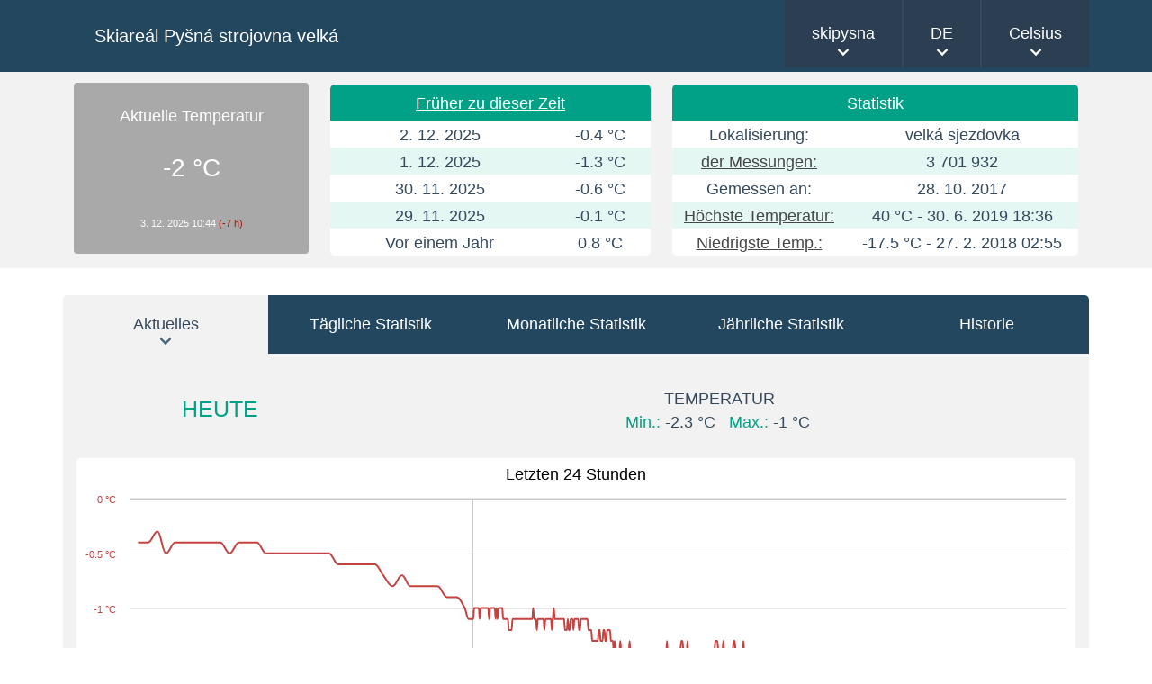

--- FILE ---
content_type: text/html; charset=UTF-8
request_url: http://skipysna.tmep.cz/index.php?ja=de&je=C
body_size: 11899
content:
<!DOCTYPE html>
<html lang="de">

<head>
    <title>strojovna velká</title>
    <meta http-equiv="content-type" content="text/html; charset=UTF-8">
    <link rel="stylesheet" href="/assets/css/app.css?t=20221215" type="text/css">
    <link rel="stylesheet" href="/assets/css/app.light.css?t=2023070401" type="text/css">
    <meta name="description" content="Skiareál Pyšná strojovna velká">
    <meta name="author" content="Michal Ševčík (https://multi.tricker.cz)">
    <meta name="viewport" content="width=device-width, maximum-scale=1, initial-scale=1, user-scalable=0">
    <link rel="shortcut icon" href="/favicon.svg">
    <script src="/assets/js/jquery.tools.ui.timer.colorbox.tmep.highcharts.js?t=2022111101"></script>
</head>

<body>

<div class='roztahovak-modry'>
<div class='hlavicka container'>
<div id='nadpis'>
<h1>
<a href='/' class='hlavninadpis text-decoration-none'>Skiareál Pyšná strojovna velká</a>
<span class='napeti'></span>
<span class='rssi'></span>
</h1>
        </div>

        <div id='menu'>
      <nav>
        <ul><li><a href='#'>skipysna</a>
<ul class='menuCidla'>
    <li><a href='https://skipysna-dolni.tmep.cz/index.php?ja=de&amp;je=C' title='Pyšná dělo dolní'>skipysna-dolni <span class='menuCidlaHodnota'>0.8 °C</span></a></li>
    <li><a href='https://skipysna-horni.tmep.cz/index.php?ja=de&amp;je=C' title='Pyšná dělo horní'>skipysna-horni</a></li>
</ul></li>
<li  class='jazykyborder'><a href='#'>DE</a>
<ul class='jazyk'>
    <li><a href='/?ja=en&amp;je=C'>English</a></li>
    <li><a href='/?ja=cz&amp;je=C'>Czech</a></li>
    <li><a href='/?ja=sk&amp;je=C'>Slovak</a></li>
    <li><a href='/?ja=de&amp;je=C'>German</a></li>
    <li><a href='/?ja=ru&amp;je=C'>Russian</a></li>
    <li><a href='/?ja=pl&amp;je=C'>Polish</a></li>
    <li><a href='/?ja=fr&amp;je=C'>French</a></li>
    <li><a href='/?ja=fi&amp;je=C'>Finnish</a></li>
    <li><a href='/?ja=sv&amp;je=C'>Swedish</a></li>
    <li><a href='/?ja=pt&amp;je=C'>Portuguese</a></li>
    <li><a href='/?ja=es&amp;je=C'>Spanish</a></li>
    <li><a href='/?ja=nl&amp;je=C'>Dutch</a></li>
</ul></li>
<li><a href='#' title='Celsius'>Celsius</a><ul class='teplota'><li><a href='/?je=F&amp;ja=de' title='Fahrenheit'>Fahrenheit</a></li><li><a href='/?je=K&amp;ja=de' title='Kelvin'>Kelvin</a></li><li><a href='/?je=R&amp;ja=de' title='Rankine'>Rankine</a></li><li><a href='/?je=D&amp;ja=de' title='Delisle'>Delisle</a></li><li><a href='/?je=N&amp;ja=de' title='Newton'>Newton</a></li><li><a href='/?je=Re&amp;ja=de' title='Reaumur'>Reaumur</a></li><li><a href='/?je=Ro&amp;ja=de' title='Romer'>Romer</a></li></ul></li> </ul>
      </nav>
    </div>
</div>
</div><div class='container-top'>
    <div class='container'>
        <div class='row mx-auto py-1'>
            <div class='col-12 col-lg-3'>
                <div class='sloupekAktualne'>
                    <div class='ajaxrefresh'><div class='aktualnejen jen  teplota-5 studenejsi' style='background: darkgrey;'>
          <div class='aktualneOdskok'>
            Aktuelle Temperatur<br>
            <span class='aktuajen znaku9'>-2 &deg;C</span>
            <br>
            <span class='mensi'>3. 12. 2025 10:44 <span style='color: #a2170c;'>(-7 h)</span></span>
          </div>
        </div>
        </div>
                </div>
            </div>
            <div class='col-12 col-lg-4'>
                <div class='drivetoutodobouted'><table width='100%' class='tabulkaVHlavicce'>
    <tr class='radek zelenyRadek'>
      <td colspan='2'><a href='/app/scripts/modals/driveToutoDobou.php?je=C&amp;ja=de' class='modal'>Früher zu dieser Zeit</a></td>
    </tr>
    <tr>
        <td>2. 12. 2025</td>
        <td><abbr title='17:40'>-0.4 &deg;C</abbr></td>
    </tr>
    <tr>
        <td>1. 12. 2025</td>
        <td><abbr title='17:40'>-1.3 &deg;C</abbr></td>
    </tr>
    <tr class='d-none d-md-table-row'>
        <td>30. 11. 2025</td>
        <td><abbr title='17:40'>-0.6 &deg;C</abbr></td>
    </tr>
    <tr class='d-none d-md-table-row'>
        <td>29. 11. 2025</td>
        <td><abbr title='17:40'>-0.1 &deg;C</abbr></td>
    </tr>
    <tr>
        <td>Vor einem Jahr</td>
        <td><abbr title='17:00'>0.8 &deg;C</abbr></td>
    </tr>
</table>
</div>
    </div>
    <div class='col-12 col-lg-5'>
    <table class='tabulkaVHlavicce'>
    <tr class='radek zelenyRadek'>
      <td colspan='2'>Statistik</td>
    </tr>
    <tr>
        <td>Lokalisierung:</td>
        <td>velká sjezdovka</td>
    </tr><tr>
        <td><a href='/app/scripts/modals/pocetMereni.php?je=C&amp;ja=de' class='modal'>der Messungen:</a></td>
        <td><span class='pocetmereni'>3 701 932</span></td>
    </tr>
    <tr>
        <td>Gemessen an:</td>
        <td>28. 10. 2017</td>
    </tr>
    <tr>
        <td><a href='/app/scripts/modals/nejTeploty.php?je=C&amp;ja=de' class='modal'>Höchste Temperatur:</a></td>
        <td>40 &deg;C - 30. 6. 2019 18:36</td>
    </tr>
<tr>
              <td><a href='/app/scripts/modals/nejTeploty.php?je=C&amp;ja=de' class='modal'>Niedrigste Temp.:</a></td>
              <td>-17.5 &deg;C - 27. 2. 2018 02:55<span class='stavcelkem' style='display: none;'></span></td>
          </tr>
</table>
          </div>
      </div>
    </div>
</div><div id='hlavni' class="container">
    <div id="oblastzalozek">
    <ul class="tabs tabs5">
        <li><a href="#aktualne">Aktuelles</a></li>
        <li><a href="#denni" onclick="loadTab('denni-statistiky');"><span class='d-inline d-lg-none'>Tage</span><span class='d-none d-lg-inline'>Tägliche Statistik</a></span></li>
        <li><a href="#mesicni" onclick="loadTab('mesicni-statistiky');"><span class='d-inline d-lg-none'>Monate</span><span class='d-none d-lg-inline'>Monatliche Statistik</a></span></li>
        <li><a href="#rocni" onclick="loadTab('rocni-statistiky');"><span class='d-inline d-lg-none'>Jahre</span><span class='d-none d-lg-inline'>Jährliche Statistik</a></span></li>
        <li><a href="#historie">Historie</a></li>
    </ul>

<div class="panely"><div id="aktualneTab"><table class='tabulkaDnes d-table d-lg-none'>
          <tr>
            <td class='radekDnes'><span class='font25 zelena'>HEUTE</span><br><br>TEMPERATUR<br> 
     <span class='zelena'>Min.:</span> -2.3 &deg;C &nbsp;
     <!--<span class='zelena'>Durchschnitt:</span> -1.45 &deg;C <span class='muted'>|</span>-->
     <span class='zelena'>Max.:</span> -1 &deg;C&nbsp;<br><span class='fontBase'><img src='/assets/images/app/clock-svetly.svg' height='12' alt=''>&nbsp;09:56&nbsp;&nbsp;&nbsp;<img src='/assets/images/app/clock-svetly.svg' height='12' alt=''>&nbsp;00:01</span></tr></table><table class='tabulkaDnes d-none d-lg-table'>
          <tr>
            <td class='radekDnes'><span class='font25 zelena'>HEUTE</span></td>
      <td class='radekDnes'>TEMPERATUR<br>
     <span title='09:56'><span class='zelena'>Min.:</span> -2.3 &deg;C</span>  &nbsp;
     <span title='00:01'><span class='zelena'>Max.:</span> -1 &deg;C</span>&nbsp;</td></tr></table><h5 class='d-visible d-md-none mb-0 pb-0'>Letzten 24 Stunden</h5><div class='graf' id='graf-24-hod-teplota'>﻿<script>
    $(function () {
        var chart;
        $(document).ready(function () {
            chart = new Highcharts.Chart({
                chart: {renderTo: 'graf-24-hod-teplota', zoomType: 'x', backgroundColor: '#ffffff', borderRadius: 0},
                credits: {enabled: 0},
                title: {text: 'Letzten 24 Stunden', style: { color: '#000000' }},
                xAxis: {
                    labels: {rotation: -45, align: 'right', format: '{value:%H:%M}', style: { color: '#000000' }},
                    plotLines: [{ color: '#cccccc', dashStyle: 'solid', value: Date.UTC(2025,11,03,0,0,0), width: 1, zIndex: 2 }],
                    lineColor: '#c5c5c5',
                    tickColor: '#c5c5c5',
                    tickInterval: 3600 * 1000,
                                    },
                yAxis: [{
                    labels: {
                        formatter: function () {
                            return this.value + ' °C';
                        },
                        style: {color: '#c4423f'}
                    },
                    gridLineColor: '#e6e6e6',
                    title: {
                        text: null,
                        style: {color: '#c4423f'}
                    },
                    plotLines: [{
                        color: '#c5c5c5',
                        width: 1,
                        value: 0,
                        zIndex:2}],
                    opposite: false
                                    }],
                tooltip: {
                    formatter: function () {
                        var unit = {
                            'Temperatur': '°C',
                        }[this.series.name];
                        return '<b>' + Highcharts.dateFormat('%H:%M', this.x) + '</b><br /><b>' + this.y + ' ' + unit + '</b>';
                    },
                    crosshairs: true,
                    style: {
                        color: '#000000',
                    },
                    backgroundColor: '#ffffff',
                },
                legend: {
                    enabled: false
                },
                series: [{
                    name: 'Temperatur',
                    type: 'spline',
                    color: '#c4423f',
                    yAxis: 0,
                    data: [[Date.UTC(2025,11,02,17,50,13), -0.4], [Date.UTC(2025,11,02,18,00,34), -0.4], [Date.UTC(2025,11,02,18,10,54), -0.3], [Date.UTC(2025,11,02,18,20,13), -0.5], [Date.UTC(2025,11,02,18,30,33), -0.4], [Date.UTC(2025,11,02,18,40,54), -0.4], [Date.UTC(2025,11,02,18,50,13), -0.4], [Date.UTC(2025,11,02,19,00,33), -0.4], [Date.UTC(2025,11,02,19,10,54), -0.4], [Date.UTC(2025,11,02,19,20,12), -0.4], [Date.UTC(2025,11,02,19,30,33), -0.5], [Date.UTC(2025,11,02,19,40,54), -0.4], [Date.UTC(2025,11,02,19,50,12), -0.4], [Date.UTC(2025,11,02,20,00,33), -0.4], [Date.UTC(2025,11,02,20,10,53), -0.5], [Date.UTC(2025,11,02,20,20,12), -0.5], [Date.UTC(2025,11,02,20,30,33), -0.5], [Date.UTC(2025,11,02,20,40,53), -0.5], [Date.UTC(2025,11,02,20,50,12), -0.5], [Date.UTC(2025,11,02,21,00,32), -0.5], [Date.UTC(2025,11,02,21,10,53), -0.5], [Date.UTC(2025,11,02,21,20,11), -0.5], [Date.UTC(2025,11,02,21,30,32), -0.6], [Date.UTC(2025,11,02,21,40,53), -0.6], [Date.UTC(2025,11,02,21,50,11), -0.6], [Date.UTC(2025,11,02,22,00,32), -0.6], [Date.UTC(2025,11,02,22,10,52), -0.6], [Date.UTC(2025,11,02,22,20,11), -0.7], [Date.UTC(2025,11,02,22,30,32), -0.8], [Date.UTC(2025,11,02,22,40,52), -0.7], [Date.UTC(2025,11,02,22,50,15), -0.8], [Date.UTC(2025,11,02,23,00,35), -0.8], [Date.UTC(2025,11,02,23,10,56), -0.8], [Date.UTC(2025,11,02,23,20,15), -0.8], [Date.UTC(2025,11,02,23,30,35), -0.9], [Date.UTC(2025,11,02,23,40,56), -0.9], [Date.UTC(2025,11,02,23,50,14), -1], [Date.UTC(2025,11,02,23,54,23), -1.1], [Date.UTC(2025,11,02,23,57,29), -1.1], [Date.UTC(2025,11,02,23,58,31), -1.1], [Date.UTC(2025,11,02,23,59,33), -1.1], [Date.UTC(2025,11,03,00,00,35), -1], [Date.UTC(2025,11,03,00,01,37), -1], [Date.UTC(2025,11,03,00,02,39), -1], [Date.UTC(2025,11,03,00,03,41), -1], [Date.UTC(2025,11,03,00,04,43), -1], [Date.UTC(2025,11,03,00,05,45), -1], [Date.UTC(2025,11,03,00,06,47), -1.1], [Date.UTC(2025,11,03,00,07,49), -1], [Date.UTC(2025,11,03,00,08,52), -1], [Date.UTC(2025,11,03,00,09,54), -1], [Date.UTC(2025,11,03,00,10,56), -1], [Date.UTC(2025,11,03,00,11,58), -1], [Date.UTC(2025,11,03,00,13,00), -1], [Date.UTC(2025,11,03,00,14,02), -1], [Date.UTC(2025,11,03,00,15,04), -1], [Date.UTC(2025,11,03,00,16,06), -1], [Date.UTC(2025,11,03,00,17,08), -1.1], [Date.UTC(2025,11,03,00,18,10), -1], [Date.UTC(2025,11,03,00,19,12), -1], [Date.UTC(2025,11,03,00,20,14), -1], [Date.UTC(2025,11,03,00,21,16), -1], [Date.UTC(2025,11,03,00,22,18), -1], [Date.UTC(2025,11,03,00,23,20), -1], [Date.UTC(2025,11,03,00,24,23), -1.1], [Date.UTC(2025,11,03,00,25,24), -1], [Date.UTC(2025,11,03,00,26,27), -1.1], [Date.UTC(2025,11,03,00,27,29), -1], [Date.UTC(2025,11,03,00,28,31), -1], [Date.UTC(2025,11,03,00,29,33), -1], [Date.UTC(2025,11,03,00,30,35), -1], [Date.UTC(2025,11,03,00,31,37), -1], [Date.UTC(2025,11,03,00,32,39), -1.1], [Date.UTC(2025,11,03,00,33,41), -1.1], [Date.UTC(2025,11,03,00,34,43), -1.1], [Date.UTC(2025,11,03,00,35,45), -1.1], [Date.UTC(2025,11,03,00,36,47), -1.1], [Date.UTC(2025,11,03,00,37,49), -1.1], [Date.UTC(2025,11,03,00,38,51), -1.2], [Date.UTC(2025,11,03,00,39,53), -1.2], [Date.UTC(2025,11,03,00,40,55), -1.2], [Date.UTC(2025,11,03,00,41,57), -1.2], [Date.UTC(2025,11,03,00,43,00), -1.1], [Date.UTC(2025,11,03,00,44,02), -1.1], [Date.UTC(2025,11,03,00,45,04), -1.1], [Date.UTC(2025,11,03,00,46,06), -1.1], [Date.UTC(2025,11,03,00,47,08), -1.1], [Date.UTC(2025,11,03,00,48,10), -1.1], [Date.UTC(2025,11,03,00,49,12), -1.1], [Date.UTC(2025,11,03,00,50,14), -1.1], [Date.UTC(2025,11,03,00,51,16), -1.1], [Date.UTC(2025,11,03,00,52,18), -1.1], [Date.UTC(2025,11,03,00,53,20), -1.1], [Date.UTC(2025,11,03,00,54,22), -1.1], [Date.UTC(2025,11,03,00,55,24), -1.1], [Date.UTC(2025,11,03,00,56,26), -1.1], [Date.UTC(2025,11,03,00,57,28), -1.1], [Date.UTC(2025,11,03,00,58,30), -1.1], [Date.UTC(2025,11,03,00,59,33), -1.1], [Date.UTC(2025,11,03,01,00,35), -1.1], [Date.UTC(2025,11,03,01,01,37), -1.1], [Date.UTC(2025,11,03,01,02,39), -1.1], [Date.UTC(2025,11,03,01,03,41), -1.1], [Date.UTC(2025,11,03,01,04,43), -1.1], [Date.UTC(2025,11,03,01,05,45), -1], [Date.UTC(2025,11,03,01,06,47), -1.1], [Date.UTC(2025,11,03,01,07,49), -1.1], [Date.UTC(2025,11,03,01,08,51), -1.1], [Date.UTC(2025,11,03,01,09,53), -1.2], [Date.UTC(2025,11,03,01,10,55), -1.1], [Date.UTC(2025,11,03,01,11,57), -1.1], [Date.UTC(2025,11,03,01,12,59), -1.1], [Date.UTC(2025,11,03,01,14,01), -1.1], [Date.UTC(2025,11,03,01,15,03), -1.1], [Date.UTC(2025,11,03,01,16,06), -1.1], [Date.UTC(2025,11,03,01,17,08), -1.1], [Date.UTC(2025,11,03,01,18,10), -1.2], [Date.UTC(2025,11,03,01,19,12), -1.1], [Date.UTC(2025,11,03,01,20,14), -1.1], [Date.UTC(2025,11,03,01,21,16), -1.1], [Date.UTC(2025,11,03,01,22,18), -1.1], [Date.UTC(2025,11,03,01,23,20), -1.1], [Date.UTC(2025,11,03,01,24,22), -1.1], [Date.UTC(2025,11,03,01,25,24), -1.1], [Date.UTC(2025,11,03,01,26,26), -1.2], [Date.UTC(2025,11,03,01,27,28), -1.1], [Date.UTC(2025,11,03,01,28,30), -1], [Date.UTC(2025,11,03,01,29,32), -1.1], [Date.UTC(2025,11,03,01,30,34), -1.1], [Date.UTC(2025,11,03,01,31,36), -1.1], [Date.UTC(2025,11,03,01,32,38), -1.1], [Date.UTC(2025,11,03,01,33,41), -1.1], [Date.UTC(2025,11,03,01,34,43), -1.1], [Date.UTC(2025,11,03,01,35,45), -1.1], [Date.UTC(2025,11,03,01,36,47), -1.1], [Date.UTC(2025,11,03,01,37,49), -1.1], [Date.UTC(2025,11,03,01,38,51), -1.1], [Date.UTC(2025,11,03,01,39,53), -1.1], [Date.UTC(2025,11,03,01,40,55), -1.2], [Date.UTC(2025,11,03,01,41,57), -1.2], [Date.UTC(2025,11,03,01,42,59), -1.2], [Date.UTC(2025,11,03,01,44,01), -1.1], [Date.UTC(2025,11,03,01,45,03), -1.2], [Date.UTC(2025,11,03,01,46,05), -1.2], [Date.UTC(2025,11,03,01,47,07), -1.1], [Date.UTC(2025,11,03,01,48,09), -1.1], [Date.UTC(2025,11,03,01,49,11), -1.1], [Date.UTC(2025,11,03,01,50,14), -1.2], [Date.UTC(2025,11,03,01,51,16), -1.1], [Date.UTC(2025,11,03,01,52,18), -1.1], [Date.UTC(2025,11,03,01,53,20), -1.1], [Date.UTC(2025,11,03,01,54,22), -1.1], [Date.UTC(2025,11,03,01,55,24), -1.1], [Date.UTC(2025,11,03,01,56,26), -1.2], [Date.UTC(2025,11,03,01,57,28), -1.2], [Date.UTC(2025,11,03,01,58,30), -1.1], [Date.UTC(2025,11,03,01,59,32), -1.1], [Date.UTC(2025,11,03,02,00,34), -1.1], [Date.UTC(2025,11,03,02,01,36), -1.1], [Date.UTC(2025,11,03,02,02,38), -1.1], [Date.UTC(2025,11,03,02,03,40), -1.1], [Date.UTC(2025,11,03,02,04,42), -1.1], [Date.UTC(2025,11,03,02,05,44), -1.1], [Date.UTC(2025,11,03,02,06,47), -1.2], [Date.UTC(2025,11,03,02,07,49), -1.2], [Date.UTC(2025,11,03,02,08,51), -1.2], [Date.UTC(2025,11,03,02,09,53), -1.2], [Date.UTC(2025,11,03,02,10,55), -1.3], [Date.UTC(2025,11,03,02,11,57), -1.3], [Date.UTC(2025,11,03,02,12,59), -1.3], [Date.UTC(2025,11,03,02,14,01), -1.3], [Date.UTC(2025,11,03,02,15,03), -1.3], [Date.UTC(2025,11,03,02,16,05), -1.3], [Date.UTC(2025,11,03,02,17,07), -1.3], [Date.UTC(2025,11,03,02,18,09), -1.2], [Date.UTC(2025,11,03,02,19,11), -1.2], [Date.UTC(2025,11,03,02,20,13), -1.3], [Date.UTC(2025,11,03,02,21,15), -1.3], [Date.UTC(2025,11,03,02,22,17), -1.3], [Date.UTC(2025,11,03,02,23,20), -1.2], [Date.UTC(2025,11,03,02,24,22), -1.2], [Date.UTC(2025,11,03,02,25,24), -1.3], [Date.UTC(2025,11,03,02,26,26), -1.3], [Date.UTC(2025,11,03,02,27,28), -1.2], [Date.UTC(2025,11,03,02,28,30), -1.2], [Date.UTC(2025,11,03,02,29,32), -1.2], [Date.UTC(2025,11,03,02,30,34), -1.2], [Date.UTC(2025,11,03,02,31,36), -1.3], [Date.UTC(2025,11,03,02,32,38), -1.3], [Date.UTC(2025,11,03,02,33,40), -1.3], [Date.UTC(2025,11,03,02,34,42), -1.4], [Date.UTC(2025,11,03,02,35,44), -1.3], [Date.UTC(2025,11,03,02,36,46), -1.4], [Date.UTC(2025,11,03,02,37,48), -1.4], [Date.UTC(2025,11,03,02,38,50), -1.4], [Date.UTC(2025,11,03,02,39,52), -1.4], [Date.UTC(2025,11,03,02,40,55), -1.4], [Date.UTC(2025,11,03,02,41,57), -1.3], [Date.UTC(2025,11,03,02,42,59), -1.4], [Date.UTC(2025,11,03,02,44,01), -1.4], [Date.UTC(2025,11,03,02,45,03), -1.4], [Date.UTC(2025,11,03,02,46,05), -1.5], [Date.UTC(2025,11,03,02,47,11), -1.4], [Date.UTC(2025,11,03,02,48,13), -1.4], [Date.UTC(2025,11,03,02,49,15), -1.4], [Date.UTC(2025,11,03,02,50,17), -1.4], [Date.UTC(2025,11,03,02,51,19), -1.4], [Date.UTC(2025,11,03,02,52,23), -1.3], [Date.UTC(2025,11,03,02,53,24), -1.5], [Date.UTC(2025,11,03,02,54,26), -1.5], [Date.UTC(2025,11,03,02,55,28), -1.5], [Date.UTC(2025,11,03,02,56,30), -1.4], [Date.UTC(2025,11,03,02,57,33), -1.5], [Date.UTC(2025,11,03,02,58,35), -1.4], [Date.UTC(2025,11,03,02,59,37), -1.5], [Date.UTC(2025,11,03,03,00,43), -1.5], [Date.UTC(2025,11,03,03,01,45), -1.5], [Date.UTC(2025,11,03,03,02,47), -1.6], [Date.UTC(2025,11,03,03,04,01), -1.5], [Date.UTC(2025,11,03,03,05,02), -1.5], [Date.UTC(2025,11,03,03,06,04), -1.5], [Date.UTC(2025,11,03,03,07,16), -1.5], [Date.UTC(2025,11,03,03,08,18), -1.5], [Date.UTC(2025,11,03,03,09,22), -1.4], [Date.UTC(2025,11,03,03,10,33), -1.5], [Date.UTC(2025,11,03,03,11,45), -1.5], [Date.UTC(2025,11,03,03,12,57), -1.5], [Date.UTC(2025,11,03,03,14,00), -1.6], [Date.UTC(2025,11,03,03,15,03), -1.5], [Date.UTC(2025,11,03,03,16,10), -1.5], [Date.UTC(2025,11,03,03,17,22), -1.5], [Date.UTC(2025,11,03,03,18,29), -1.5], [Date.UTC(2025,11,03,03,19,40), -1.5], [Date.UTC(2025,11,03,03,20,46), -1.5], [Date.UTC(2025,11,03,03,21,52), -1.5], [Date.UTC(2025,11,03,03,22,54), -1.5], [Date.UTC(2025,11,03,03,24,00), -1.5], [Date.UTC(2025,11,03,03,25,02), -1.5], [Date.UTC(2025,11,03,03,26,08), -1.5], [Date.UTC(2025,11,03,03,27,10), -1.4], [Date.UTC(2025,11,03,03,28,12), -1.5], [Date.UTC(2025,11,03,03,29,14), -1.5], [Date.UTC(2025,11,03,03,30,16), -1.4], [Date.UTC(2025,11,03,03,31,19), -1.4], [Date.UTC(2025,11,03,03,32,21), -1.5], [Date.UTC(2025,11,03,03,33,23), -1.3], [Date.UTC(2025,11,03,03,34,25), -1.4], [Date.UTC(2025,11,03,03,35,27), -1.4], [Date.UTC(2025,11,03,03,36,29), -1.5], [Date.UTC(2025,11,03,03,37,31), -1.5], [Date.UTC(2025,11,03,03,38,33), -1.5], [Date.UTC(2025,11,03,03,39,35), -1.5], [Date.UTC(2025,11,03,03,40,47), -1.5], [Date.UTC(2025,11,03,03,41,59), -1.5], [Date.UTC(2025,11,03,03,43,01), -1.5], [Date.UTC(2025,11,03,03,44,04), -1.5], [Date.UTC(2025,11,03,03,45,05), -1.4], [Date.UTC(2025,11,03,03,46,08), -1.5], [Date.UTC(2025,11,03,03,47,09), -1.5], [Date.UTC(2025,11,03,03,49,23), -1.3], [Date.UTC(2025,11,03,03,50,35), -1.3], [Date.UTC(2025,11,03,03,51,47), -1.4], [Date.UTC(2025,11,03,03,52,49), -1.4], [Date.UTC(2025,11,03,03,53,52), -1.5], [Date.UTC(2025,11,03,03,54,53), -1.5], [Date.UTC(2025,11,03,03,56,05), -1.3], [Date.UTC(2025,11,03,03,57,17), -1.5], [Date.UTC(2025,11,03,03,58,20), -1.6], [Date.UTC(2025,11,03,04,00,27), -1.5], [Date.UTC(2025,11,03,04,01,30), -1.5], [Date.UTC(2025,11,03,04,02,32), -1.4], [Date.UTC(2025,11,03,04,03,43), -1.5], [Date.UTC(2025,11,03,04,04,46), -1.5], [Date.UTC(2025,11,03,04,05,48), -1.4], [Date.UTC(2025,11,03,04,06,54), -1.5], [Date.UTC(2025,11,03,04,07,56), -1.5], [Date.UTC(2025,11,03,04,08,58), -1.5], [Date.UTC(2025,11,03,04,10,00), -1.4], [Date.UTC(2025,11,03,04,12,07), -1.5], [Date.UTC(2025,11,03,04,13,10), -1.4], [Date.UTC(2025,11,03,04,14,11), -1.5], [Date.UTC(2025,11,03,04,15,13), -1.5], [Date.UTC(2025,11,03,04,16,15), -1.5], [Date.UTC(2025,11,03,04,17,17), -1.5], [Date.UTC(2025,11,03,04,18,19), -1.4], [Date.UTC(2025,11,03,04,19,21), -1.5], [Date.UTC(2025,11,03,04,20,33), -1.5], [Date.UTC(2025,11,03,04,21,36), -1.5], [Date.UTC(2025,11,03,04,22,48), -1.5], [Date.UTC(2025,11,03,04,23,50), -1.5], [Date.UTC(2025,11,03,04,24,57), -1.5], [Date.UTC(2025,11,03,04,25,59), -1.4], [Date.UTC(2025,11,03,04,27,00), -1.3], [Date.UTC(2025,11,03,04,28,02), -1.3], [Date.UTC(2025,11,03,04,29,04), -1.3], [Date.UTC(2025,11,03,04,30,06), -1.4], [Date.UTC(2025,11,03,04,31,09), -1.5], [Date.UTC(2025,11,03,04,32,21), -1.4], [Date.UTC(2025,11,03,04,33,27), -1.5], [Date.UTC(2025,11,03,04,34,31), -1.5], [Date.UTC(2025,11,03,04,35,33), -1.3], [Date.UTC(2025,11,03,04,36,39), -1.4], [Date.UTC(2025,11,03,04,38,55), -1.5], [Date.UTC(2025,11,03,04,39,57), -1.5], [Date.UTC(2025,11,03,04,40,59), -1.4], [Date.UTC(2025,11,03,04,42,01), -1.5], [Date.UTC(2025,11,03,04,43,03), -1.5], [Date.UTC(2025,11,03,04,44,05), -1.5], [Date.UTC(2025,11,03,04,45,07), -1.5], [Date.UTC(2025,11,03,04,46,09), -1.4], [Date.UTC(2025,11,03,04,47,11), -1.3], [Date.UTC(2025,11,03,04,48,13), -1.3], [Date.UTC(2025,11,03,04,49,15), -1.4], [Date.UTC(2025,11,03,04,50,21), -1.5], [Date.UTC(2025,11,03,04,51,23), -1.5], [Date.UTC(2025,11,03,04,52,29), -1.5], [Date.UTC(2025,11,03,04,53,41), -1.5], [Date.UTC(2025,11,03,04,54,44), -1.5], [Date.UTC(2025,11,03,04,55,46), -1.5], [Date.UTC(2025,11,03,04,56,48), -1.5], [Date.UTC(2025,11,03,04,57,50), -1.3], [Date.UTC(2025,11,03,04,58,52), -1.4], [Date.UTC(2025,11,03,04,59,54), -1.4], [Date.UTC(2025,11,03,05,00,56), -1.5], [Date.UTC(2025,11,03,05,02,00), -1.6], [Date.UTC(2025,11,03,05,03,01), -1.6], [Date.UTC(2025,11,03,05,04,04), -1.6], [Date.UTC(2025,11,03,05,05,15), -1.6], [Date.UTC(2025,11,03,05,06,27), -1.6], [Date.UTC(2025,11,03,05,07,33), -1.5], [Date.UTC(2025,11,03,05,08,39), -1.5], [Date.UTC(2025,11,03,05,09,41), -1.6], [Date.UTC(2025,11,03,05,10,54), -1.6], [Date.UTC(2025,11,03,05,12,01), -1.6], [Date.UTC(2025,11,03,05,13,03), -1.6], [Date.UTC(2025,11,03,05,14,05), -1.5], [Date.UTC(2025,11,03,05,15,17), -1.5], [Date.UTC(2025,11,03,05,16,19), -1.5], [Date.UTC(2025,11,03,05,17,31), -1.5], [Date.UTC(2025,11,03,05,18,43), -1.5], [Date.UTC(2025,11,03,05,19,46), -1.5], [Date.UTC(2025,11,03,05,20,57), -1.5], [Date.UTC(2025,11,03,05,21,59), -1.5], [Date.UTC(2025,11,03,05,23,02), -1.4], [Date.UTC(2025,11,03,05,24,13), -1.5], [Date.UTC(2025,11,03,05,25,15), -1.5], [Date.UTC(2025,11,03,05,26,21), -1.5], [Date.UTC(2025,11,03,05,27,23), -1.5], [Date.UTC(2025,11,03,05,28,36), -1.5], [Date.UTC(2025,11,03,05,29,48), -1.6], [Date.UTC(2025,11,03,05,30,50), -1.6], [Date.UTC(2025,11,03,05,32,02), -1.5], [Date.UTC(2025,11,03,05,33,14), -1.5], [Date.UTC(2025,11,03,05,34,16), -1.5], [Date.UTC(2025,11,03,05,36,31), -1.6], [Date.UTC(2025,11,03,05,37,37), -1.5], [Date.UTC(2025,11,03,05,38,39), -1.5], [Date.UTC(2025,11,03,05,39,51), -1.5], [Date.UTC(2025,11,03,05,40,53), -1.5], [Date.UTC(2025,11,03,05,41,59), -1.5], [Date.UTC(2025,11,03,05,43,05), -1.5], [Date.UTC(2025,11,03,05,44,07), -1.5], [Date.UTC(2025,11,03,05,45,10), -1.5], [Date.UTC(2025,11,03,05,46,12), -1.5], [Date.UTC(2025,11,03,05,47,14), -1.5], [Date.UTC(2025,11,03,05,48,16), -1.5], [Date.UTC(2025,11,03,05,49,28), -1.5], [Date.UTC(2025,11,03,05,50,31), -1.5], [Date.UTC(2025,11,03,05,51,37), -1.5], [Date.UTC(2025,11,03,05,52,39), -1.5], [Date.UTC(2025,11,03,05,53,51), -1.4], [Date.UTC(2025,11,03,05,54,53), -1.5], [Date.UTC(2025,11,03,05,55,55), -1.5], [Date.UTC(2025,11,03,05,56,57), -1.5], [Date.UTC(2025,11,03,05,57,59), -1.5], [Date.UTC(2025,11,03,05,59,02), -1.5], [Date.UTC(2025,11,03,06,00,08), -1.5], [Date.UTC(2025,11,03,06,01,11), -1.5], [Date.UTC(2025,11,03,06,02,18), -1.5], [Date.UTC(2025,11,03,06,03,20), -1.5], [Date.UTC(2025,11,03,06,04,22), -1.6], [Date.UTC(2025,11,03,06,05,24), -1.5], [Date.UTC(2025,11,03,06,06,26), -1.5], [Date.UTC(2025,11,03,06,07,29), -1.5], [Date.UTC(2025,11,03,06,08,31), -1.5], [Date.UTC(2025,11,03,06,09,32), -1.4], [Date.UTC(2025,11,03,06,10,34), -1.5], [Date.UTC(2025,11,03,06,11,40), -1.5], [Date.UTC(2025,11,03,06,12,42), -1.5], [Date.UTC(2025,11,03,06,13,44), -1.5], [Date.UTC(2025,11,03,06,14,46), -1.5], [Date.UTC(2025,11,03,06,15,50), -1.6], [Date.UTC(2025,11,03,06,16,51), -1.5], [Date.UTC(2025,11,03,06,17,53), -1.5], [Date.UTC(2025,11,03,06,18,56), -1.6], [Date.UTC(2025,11,03,06,20,08), -1.4], [Date.UTC(2025,11,03,06,21,10), -1.5], [Date.UTC(2025,11,03,06,22,12), -1.5], [Date.UTC(2025,11,03,06,23,14), -1.4], [Date.UTC(2025,11,03,06,24,16), -1.5], [Date.UTC(2025,11,03,06,25,28), -1.6], [Date.UTC(2025,11,03,06,26,30), -1.5], [Date.UTC(2025,11,03,06,27,43), -1.5], [Date.UTC(2025,11,03,06,28,46), -1.5], [Date.UTC(2025,11,03,06,29,47), -1.6], [Date.UTC(2025,11,03,06,30,49), -1.6], [Date.UTC(2025,11,03,06,31,55), -1.6], [Date.UTC(2025,11,03,06,32,57), -1.5], [Date.UTC(2025,11,03,06,34,04), -1.6], [Date.UTC(2025,11,03,06,35,06), -1.6], [Date.UTC(2025,11,03,06,36,08), -1.6], [Date.UTC(2025,11,03,06,37,10), -1.6], [Date.UTC(2025,11,03,06,38,12), -1.6], [Date.UTC(2025,11,03,06,39,14), -1.6], [Date.UTC(2025,11,03,06,40,16), -1.6], [Date.UTC(2025,11,03,06,41,19), -1.6], [Date.UTC(2025,11,03,06,42,21), -1.6], [Date.UTC(2025,11,03,06,43,24), -1.6], [Date.UTC(2025,11,03,06,44,30), -1.6], [Date.UTC(2025,11,03,06,45,42), -1.5], [Date.UTC(2025,11,03,06,46,44), -1.6], [Date.UTC(2025,11,03,06,47,50), -1.5], [Date.UTC(2025,11,03,06,49,02), -1.5], [Date.UTC(2025,11,03,06,50,04), -1.6], [Date.UTC(2025,11,03,06,51,06), -1.6], [Date.UTC(2025,11,03,06,52,09), -1.7], [Date.UTC(2025,11,03,06,53,11), -1.6], [Date.UTC(2025,11,03,06,54,23), -1.6], [Date.UTC(2025,11,03,06,55,25), -1.6], [Date.UTC(2025,11,03,06,56,27), -1.5], [Date.UTC(2025,11,03,06,57,33), -1.5], [Date.UTC(2025,11,03,06,58,35), -1.5], [Date.UTC(2025,11,03,06,59,37), -1.5], [Date.UTC(2025,11,03,07,00,39), -1.6], [Date.UTC(2025,11,03,07,01,51), -1.6], [Date.UTC(2025,11,03,07,02,54), -1.6], [Date.UTC(2025,11,03,07,03,55), -1.6], [Date.UTC(2025,11,03,07,04,57), -1.6], [Date.UTC(2025,11,03,07,06,03), -1.5], [Date.UTC(2025,11,03,07,07,06), -1.6], [Date.UTC(2025,11,03,07,08,07), -1.6], [Date.UTC(2025,11,03,07,09,10), -1.6], [Date.UTC(2025,11,03,07,10,12), -1.6], [Date.UTC(2025,11,03,07,11,14), -1.6], [Date.UTC(2025,11,03,07,12,17), -1.6], [Date.UTC(2025,11,03,07,13,18), -1.6], [Date.UTC(2025,11,03,07,14,20), -1.6], [Date.UTC(2025,11,03,07,15,22), -1.7], [Date.UTC(2025,11,03,07,16,24), -1.6], [Date.UTC(2025,11,03,07,17,26), -1.6], [Date.UTC(2025,11,03,07,18,28), -1.7], [Date.UTC(2025,11,03,07,19,31), -1.6], [Date.UTC(2025,11,03,07,20,42), -1.6], [Date.UTC(2025,11,03,07,21,44), -1.6], [Date.UTC(2025,11,03,07,22,50), -1.6], [Date.UTC(2025,11,03,07,23,56), -1.6], [Date.UTC(2025,11,03,07,24,58), -1.6], [Date.UTC(2025,11,03,07,26,11), -1.6], [Date.UTC(2025,11,03,07,27,13), -1.6], [Date.UTC(2025,11,03,07,29,29), -1.6], [Date.UTC(2025,11,03,07,30,41), -1.6], [Date.UTC(2025,11,03,07,31,45), -1.5], [Date.UTC(2025,11,03,07,32,46), -1.6], [Date.UTC(2025,11,03,07,33,48), -1.6], [Date.UTC(2025,11,03,07,34,50), -1.6], [Date.UTC(2025,11,03,07,36,03), -1.6], [Date.UTC(2025,11,03,07,37,05), -1.6], [Date.UTC(2025,11,03,07,38,12), -1.7], [Date.UTC(2025,11,03,07,39,13), -1.7], [Date.UTC(2025,11,03,07,40,15), -1.6], [Date.UTC(2025,11,03,07,41,17), -1.7], [Date.UTC(2025,11,03,07,42,19), -1.6], [Date.UTC(2025,11,03,07,43,22), -1.6], [Date.UTC(2025,11,03,07,44,24), -1.6], [Date.UTC(2025,11,03,07,45,36), -1.6], [Date.UTC(2025,11,03,07,46,42), -1.6], [Date.UTC(2025,11,03,07,47,44), -1.6], [Date.UTC(2025,11,03,07,48,46), -1.7], [Date.UTC(2025,11,03,07,49,48), -1.6], [Date.UTC(2025,11,03,07,50,50), -1.6], [Date.UTC(2025,11,03,07,51,52), -1.6], [Date.UTC(2025,11,03,07,52,55), -1.6], [Date.UTC(2025,11,03,07,54,06), -1.6], [Date.UTC(2025,11,03,07,55,09), -1.7], [Date.UTC(2025,11,03,07,56,10), -1.6], [Date.UTC(2025,11,03,07,57,12), -1.6], [Date.UTC(2025,11,03,07,58,14), -1.7], [Date.UTC(2025,11,03,07,59,26), -1.7], [Date.UTC(2025,11,03,08,00,29), -1.8], [Date.UTC(2025,11,03,08,01,31), -1.7], [Date.UTC(2025,11,03,08,02,43), -1.8], [Date.UTC(2025,11,03,08,03,45), -1.9], [Date.UTC(2025,11,03,08,04,57), -1.9], [Date.UTC(2025,11,03,08,07,00), -1.8], [Date.UTC(2025,11,03,08,08,07), -1.8], [Date.UTC(2025,11,03,08,09,18), -1.8], [Date.UTC(2025,11,03,08,10,30), -1.8], [Date.UTC(2025,11,03,08,11,42), -1.9], [Date.UTC(2025,11,03,08,14,01), -1.8], [Date.UTC(2025,11,03,08,15,08), -1.8], [Date.UTC(2025,11,03,08,16,14), -2], [Date.UTC(2025,11,03,08,18,27), -1.9], [Date.UTC(2025,11,03,08,20,46), -1.9], [Date.UTC(2025,11,03,08,21,52), -1.8], [Date.UTC(2025,11,03,08,23,00), -1.9], [Date.UTC(2025,11,03,08,24,11), -1.9], [Date.UTC(2025,11,03,08,25,24), -1.9], [Date.UTC(2025,11,03,08,26,35), -2], [Date.UTC(2025,11,03,08,27,42), -2], [Date.UTC(2025,11,03,08,29,56), -2], [Date.UTC(2025,11,03,08,32,15), -2], [Date.UTC(2025,11,03,08,34,34), -2.2], [Date.UTC(2025,11,03,08,35,46), -2.2], [Date.UTC(2025,11,03,08,38,06), -2.1], [Date.UTC(2025,11,03,08,41,39), -2], [Date.UTC(2025,11,03,08,44,04), -2.1], [Date.UTC(2025,11,03,08,49,48), -2], [Date.UTC(2025,11,03,08,50,54), -2], [Date.UTC(2025,11,03,08,53,14), -2], [Date.UTC(2025,11,03,08,56,45), -1.9], [Date.UTC(2025,11,03,08,57,58), -2], [Date.UTC(2025,11,03,08,59,04), -2], [Date.UTC(2025,11,03,09,01,10), -2], [Date.UTC(2025,11,03,09,02,16), -2], [Date.UTC(2025,11,03,09,04,42), -1.9], [Date.UTC(2025,11,03,09,05,49), -1.9], [Date.UTC(2025,11,03,09,07,01), -2.1], [Date.UTC(2025,11,03,09,08,08), -2], [Date.UTC(2025,11,03,09,19,54), -2], [Date.UTC(2025,11,03,09,21,00), -1.9], [Date.UTC(2025,11,03,09,22,02), -1.8], [Date.UTC(2025,11,03,09,26,53), -1.7], [Date.UTC(2025,11,03,09,29,13), -1.8], [Date.UTC(2025,11,03,09,30,14), -1.8], [Date.UTC(2025,11,03,09,31,20), -1.8], [Date.UTC(2025,11,03,09,33,45), -1.8], [Date.UTC(2025,11,03,09,36,05), -1.9], [Date.UTC(2025,11,03,09,38,30), -1.9], [Date.UTC(2025,11,03,09,41,39), -1.8], [Date.UTC(2025,11,03,09,42,51), -1.7], [Date.UTC(2025,11,03,09,43,58), -1.7], [Date.UTC(2025,11,03,09,45,10), -1.8], [Date.UTC(2025,11,03,09,46,18), -1.8], [Date.UTC(2025,11,03,09,47,26), -1.8], [Date.UTC(2025,11,03,09,48,37), -1.8], [Date.UTC(2025,11,03,09,49,45), -1.9], [Date.UTC(2025,11,03,09,50,49), -1.9], [Date.UTC(2025,11,03,09,56,40), -2.3], [Date.UTC(2025,11,03,10,01,19), -1.9], [Date.UTC(2025,11,03,10,25,18), -1.7], [Date.UTC(2025,11,03,10,26,26), -1.7], [Date.UTC(2025,11,03,10,31,10), -1.8], [Date.UTC(2025,11,03,10,35,20), -1.7], [Date.UTC(2025,11,03,10,36,26), -1.8], [Date.UTC(2025,11,03,10,37,37), -1.6], [Date.UTC(2025,11,03,10,39,51), -1.9], [Date.UTC(2025,11,03,10,40,59), -1.8], [Date.UTC(2025,11,03,10,44,29), -2]],
                    marker: {enabled: false}
                }]
            });

            $(".tabs > li").click(function () {
                chart.reflow();
            });

        });

    });
</script></div><h5 class='d-visible d-md-none mb-0 pb-0'>Letzten 3 Tage</h5><div class='graf' id='graf-3-dny-teplota'><script>
    $(function () {
        var chart;
        $(document).ready(function () {
            chart = new Highcharts.Chart({
                chart: {renderTo: 'graf-3-dny-teplota', zoomType: 'x', backgroundColor: '#ffffff', borderRadius: 0},
                credits: {enabled: 0},
                title: {text: 'Letzten 3 Tage', style: { color: '#000000', show: false }},
                xAxis: {
                    labels: {rotation: -45, align: 'right', format: '{value:%H:%M}', style: { color: '#000000' }},
                    plotLines: [{ color: '#cccccc', dashStyle: 'solid', value: Date.UTC(2025,11,01,0,0,0), width: 1, zIndex: 2 },{ color: '#cccccc', dashStyle: 'solid', value: Date.UTC(2025,11,02,0,0,0), width: 1, zIndex: 2 },{ color: '#cccccc', dashStyle: 'solid', value: Date.UTC(2025,11,03,0,0,0), width: 1, zIndex: 2 }],
                    lineColor: '#c5c5c5',
                    tickColor: '#c5c5c5',
                    tickInterval: 3600 * 1000,
                                    },
                yAxis: [{
                    labels: {
                        formatter: function () {
                            return this.value + ' °C';
                        },
                        style: {color: '#c4423f'}
                    },
                    gridLineColor: '#e6e6e6',
                    title: {
                        text: null,
                        style: {color: '#c4423f'}
                    },
                    plotLines: [{
                        color: '#c5c5c5',
                        width: 1,
                        value: 0,
                        zIndex:2}],
                    opposite: false
                                    }, {
                    gridLineWidth: 0,
                    title: {
                        text: null,
                        style: {color: '#4572a7'}
                    },
                    labels: {
                        formatter: function () {
                            return this.value + ' %';
                        },
                        style: {color: '#4572a7'}
                    },
                    softMax: 100,                    alignTicks: false,
                    opposite: true
                }, {
                    gridLineWidth: 0,
                    title: {
                        text: null,
                        style: {color: '#6ba54e'}
                    },
                    labels: {
                        formatter: function () {
                            return this.value + ' °C';
                        },
                        style: {color: '#6ba54e'}
                    },
                    opposite: true
                }
                                    ],
                tooltip: {
                    formatter: function () {
                        var unit = {
                            
                            'Temperatur': '°C',
                            'Luftfeuchtigkeit': '%',
                            'Taupunkt': '°C'
                                                    }[this.series.name];
                        return '<b>' + Highcharts.dateFormat('%d. %m. %Y', this.x) + '</b><br /><b>' + Highcharts.dateFormat('%H:%M', this.x) + '</b><br /><b>' + this.y + ' ' + unit + '</b>';
                    },
                    crosshairs: true,
                    style: {
                        color: '#000000',
                    },
                    backgroundColor: '#ffffff',
                },
                legend: {
                    enabled: false
                },
                series: [{
                    name: 'Temperatur',
                    type: 'spline',
                    color: '#c4423f',
                    yAxis: 0,
                    data: [[Date.UTC(2025,10,30,17,50,24), -0.8], [Date.UTC(2025,10,30,18,00,44), -0.8], [Date.UTC(2025,10,30,18,02,48), -0.9], [Date.UTC(2025,10,30,18,03,50), -0.9], [Date.UTC(2025,10,30,18,05,55), -0.9], [Date.UTC(2025,10,30,18,07,59), -0.8], [Date.UTC(2025,10,30,18,10,03), -0.6], [Date.UTC(2025,10,30,18,20,23), -0.4], [Date.UTC(2025,10,30,18,30,44), -0.5], [Date.UTC(2025,10,30,18,40,03), -0.4], [Date.UTC(2025,10,30,18,50,23), -0.7], [Date.UTC(2025,10,30,19,00,44), -0.6], [Date.UTC(2025,10,30,19,10,02), -0.3], [Date.UTC(2025,10,30,19,20,23), 0], [Date.UTC(2025,10,30,19,30,44), -0.1], [Date.UTC(2025,10,30,19,40,02), -0.4], [Date.UTC(2025,10,30,19,50,23), -0.3], [Date.UTC(2025,10,30,20,00,43), -0.5], [Date.UTC(2025,10,30,20,10,02), -0.3], [Date.UTC(2025,10,30,20,20,23), -0.2], [Date.UTC(2025,10,30,20,30,43), -0.3], [Date.UTC(2025,10,30,20,40,02), 0.2], [Date.UTC(2025,10,30,20,50,22), 0.5], [Date.UTC(2025,10,30,21,00,43), -0.3], [Date.UTC(2025,10,30,21,10,01), -0.1], [Date.UTC(2025,10,30,21,20,22), 0.5], [Date.UTC(2025,10,30,21,30,43), -0.2], [Date.UTC(2025,10,30,21,40,01), -0.4], [Date.UTC(2025,10,30,21,50,22), -0.5], [Date.UTC(2025,10,30,22,00,43), 1.6], [Date.UTC(2025,10,30,22,10,01), 1.3], [Date.UTC(2025,10,30,22,20,22), 1.7], [Date.UTC(2025,10,30,22,29,40), 2.3], [Date.UTC(2025,10,30,22,30,42), 2.3], [Date.UTC(2025,10,30,22,40,01), 2.1], [Date.UTC(2025,10,30,22,42,05), 2.3], [Date.UTC(2025,10,30,22,50,21), 1.9], [Date.UTC(2025,10,30,23,00,42), 2.1], [Date.UTC(2025,10,30,23,05,53), 2.3], [Date.UTC(2025,10,30,23,10,01), 2.1], [Date.UTC(2025,10,30,23,20,21), 2.1], [Date.UTC(2025,10,30,23,25,32), 2.3], [Date.UTC(2025,10,30,23,30,42), 2], [Date.UTC(2025,10,30,23,40,00), 2.1], [Date.UTC(2025,10,30,23,43,07), 2.3], [Date.UTC(2025,10,30,23,50,21), 2.1], [Date.UTC(2025,11,01,00,00,42), 2], [Date.UTC(2025,11,01,00,10,00), 1.9], [Date.UTC(2025,11,01,00,20,21), 1.8], [Date.UTC(2025,11,01,00,30,41), 1.8], [Date.UTC(2025,11,01,00,40,00), 1.8], [Date.UTC(2025,11,01,00,50,21), 1.8], [Date.UTC(2025,11,01,01,00,41), 1.8], [Date.UTC(2025,11,01,01,10,00), 1.8], [Date.UTC(2025,11,01,01,20,20), 1.8], [Date.UTC(2025,11,01,01,30,41), 1.6], [Date.UTC(2025,11,01,01,40,00), 1.5], [Date.UTC(2025,11,01,01,50,20), 1.3], [Date.UTC(2025,11,01,02,00,41), 1.4], [Date.UTC(2025,11,01,02,11,01), 1.4], [Date.UTC(2025,11,01,02,20,20), 1.5], [Date.UTC(2025,11,01,02,30,41), 1.5], [Date.UTC(2025,11,01,02,41,01), 1.4], [Date.UTC(2025,11,01,02,50,20), 1.4], [Date.UTC(2025,11,01,03,00,40), 1.5], [Date.UTC(2025,11,01,03,11,01), 1.5], [Date.UTC(2025,11,01,03,20,19), 1.5], [Date.UTC(2025,11,01,03,30,40), 1.3], [Date.UTC(2025,11,01,03,41,01), 1.5], [Date.UTC(2025,11,01,03,50,19), 1.4], [Date.UTC(2025,11,01,04,00,40), 1.5], [Date.UTC(2025,11,01,04,11,01), 1.4], [Date.UTC(2025,11,01,04,20,19), 1.4], [Date.UTC(2025,11,01,04,30,40), 1.5], [Date.UTC(2025,11,01,04,41,00), 1.3], [Date.UTC(2025,11,01,04,50,19), 1.3], [Date.UTC(2025,11,01,05,00,39), 1.4], [Date.UTC(2025,11,01,05,11,00), 1.3], [Date.UTC(2025,11,01,05,20,19), 1.3], [Date.UTC(2025,11,01,05,30,39), 1.2], [Date.UTC(2025,11,01,05,41,00), 1.1], [Date.UTC(2025,11,01,05,50,18), 1.2], [Date.UTC(2025,11,01,06,00,39), 1.1], [Date.UTC(2025,11,01,06,11,00), 1], [Date.UTC(2025,11,01,06,20,18), 1], [Date.UTC(2025,11,01,06,30,39), 1.1], [Date.UTC(2025,11,01,06,40,59), 1], [Date.UTC(2025,11,01,06,50,18), 1.1], [Date.UTC(2025,11,01,07,00,39), 1.1], [Date.UTC(2025,11,01,07,10,59), 1], [Date.UTC(2025,11,01,07,20,18), 1], [Date.UTC(2025,11,01,07,30,38), 0.9], [Date.UTC(2025,11,01,07,40,59), 1], [Date.UTC(2025,11,01,07,50,18), 1], [Date.UTC(2025,11,01,08,00,38), 1], [Date.UTC(2025,11,01,08,10,59), 0.9], [Date.UTC(2025,11,01,08,20,17), 1], [Date.UTC(2025,11,01,08,30,38), 1], [Date.UTC(2025,11,01,08,40,59), 0.8], [Date.UTC(2025,11,01,08,50,17), 0.8], [Date.UTC(2025,11,01,09,00,38), 1], [Date.UTC(2025,11,01,09,10,58), 1.2], [Date.UTC(2025,11,01,09,20,17), 1.1], [Date.UTC(2025,11,01,09,30,38), 1.4], [Date.UTC(2025,11,01,09,40,58), 1.6], [Date.UTC(2025,11,01,09,50,17), 1.8], [Date.UTC(2025,11,01,10,00,37), 2.1], [Date.UTC(2025,11,01,10,10,58), 1.8], [Date.UTC(2025,11,01,10,15,06), 2.2], [Date.UTC(2025,11,01,10,16,08), 2.3], [Date.UTC(2025,11,01,10,17,10), 2.1], [Date.UTC(2025,11,01,10,20,17), 2.2], [Date.UTC(2025,11,01,10,21,19), 2.3], [Date.UTC(2025,11,01,10,30,37), 1.9], [Date.UTC(2025,11,01,10,40,58), 1.1], [Date.UTC(2025,11,01,10,50,16), 0.8], [Date.UTC(2025,11,01,11,00,37), 0.5], [Date.UTC(2025,11,01,11,10,58), 0.5], [Date.UTC(2025,11,01,11,20,16), 0.4], [Date.UTC(2025,11,01,11,30,37), 0.4], [Date.UTC(2025,11,01,11,40,57), 0.5], [Date.UTC(2025,11,01,11,50,16), 0.5], [Date.UTC(2025,11,01,12,00,36), 0.6], [Date.UTC(2025,11,01,12,10,57), 0.7], [Date.UTC(2025,11,01,12,20,16), 1.4], [Date.UTC(2025,11,01,12,30,36), 1.5], [Date.UTC(2025,11,01,12,40,57), 1.8], [Date.UTC(2025,11,01,12,50,15), 1.8], [Date.UTC(2025,11,01,13,00,36), 2], [Date.UTC(2025,11,01,13,10,57), 1.8], [Date.UTC(2025,11,01,13,20,15), 1.6], [Date.UTC(2025,11,01,13,30,36), 1.8], [Date.UTC(2025,11,01,13,40,56), 1.6], [Date.UTC(2025,11,01,13,50,15), 1.7], [Date.UTC(2025,11,01,14,00,36), 1.6], [Date.UTC(2025,11,01,14,10,56), 1.7], [Date.UTC(2025,11,01,14,20,15), 1.6], [Date.UTC(2025,11,01,14,30,35), 1.4], [Date.UTC(2025,11,01,14,40,56), 1.4], [Date.UTC(2025,11,01,14,50,15), 1], [Date.UTC(2025,11,01,15,00,35), 0.9], [Date.UTC(2025,11,01,15,10,56), 1], [Date.UTC(2025,11,01,15,20,14), 0.4], [Date.UTC(2025,11,01,15,30,35), 0], [Date.UTC(2025,11,01,15,40,56), -0.4], [Date.UTC(2025,11,01,15,50,14), -0.5], [Date.UTC(2025,11,01,16,00,35), -1], [Date.UTC(2025,11,01,16,10,55), -1.3], [Date.UTC(2025,11,01,16,20,14), -1.6], [Date.UTC(2025,11,01,16,29,32), -1.8], [Date.UTC(2025,11,01,16,30,35), -1.8], [Date.UTC(2025,11,01,16,31,37), -1.8], [Date.UTC(2025,11,01,16,40,55), -1.8], [Date.UTC(2025,11,01,16,49,12), -1.8], [Date.UTC(2025,11,01,16,50,14), -1.8], [Date.UTC(2025,11,01,16,52,18), -1.8], [Date.UTC(2025,11,01,16,53,20), -1.8], [Date.UTC(2025,11,01,17,00,34), -1.6], [Date.UTC(2025,11,01,17,10,55), -1.5], [Date.UTC(2025,11,01,17,20,13), -1.6], [Date.UTC(2025,11,01,17,30,34), -1.7], [Date.UTC(2025,11,01,17,40,55), -1.3], [Date.UTC(2025,11,01,17,50,13), -1.1], [Date.UTC(2025,11,01,18,00,34), -1.1], [Date.UTC(2025,11,01,18,10,54), -1.1], [Date.UTC(2025,11,01,18,20,13), -1.1], [Date.UTC(2025,11,01,18,30,34), -1.1], [Date.UTC(2025,11,01,18,40,54), -1.1], [Date.UTC(2025,11,01,18,50,13), -1.1], [Date.UTC(2025,11,01,19,00,33), -1.1], [Date.UTC(2025,11,01,19,10,54), -1.3], [Date.UTC(2025,11,01,19,20,13), -1.3], [Date.UTC(2025,11,01,19,30,33), -1.2], [Date.UTC(2025,11,01,19,40,54), -1.1], [Date.UTC(2025,11,01,19,50,12), -1.1], [Date.UTC(2025,11,01,20,00,33), -1.1], [Date.UTC(2025,11,01,20,10,54), -1.3], [Date.UTC(2025,11,01,20,20,12), -1.5], [Date.UTC(2025,11,01,20,30,33), -1.3], [Date.UTC(2025,11,01,20,40,53), -1.5], [Date.UTC(2025,11,01,20,50,12), -1.4], [Date.UTC(2025,11,01,21,00,33), -1.4], [Date.UTC(2025,11,01,21,10,53), -1.3], [Date.UTC(2025,11,01,21,20,12), -1], [Date.UTC(2025,11,01,21,30,32), -0.9], [Date.UTC(2025,11,01,21,40,53), -0.8], [Date.UTC(2025,11,01,21,50,12), -0.7], [Date.UTC(2025,11,01,22,00,42), -0.6], [Date.UTC(2025,11,01,22,10,01), -0.6], [Date.UTC(2025,11,01,22,20,21), -0.5], [Date.UTC(2025,11,01,22,30,42), -0.5], [Date.UTC(2025,11,01,22,40,01), -0.5], [Date.UTC(2025,11,01,22,50,21), -0.5], [Date.UTC(2025,11,01,23,00,42), -0.5], [Date.UTC(2025,11,01,23,10,00), -0.4], [Date.UTC(2025,11,01,23,20,21), -0.5], [Date.UTC(2025,11,01,23,30,42), -0.5], [Date.UTC(2025,11,01,23,40,00), -0.5], [Date.UTC(2025,11,01,23,50,21), -0.5], [Date.UTC(2025,11,02,00,00,41), -0.5], [Date.UTC(2025,11,02,00,10,00), -0.5], [Date.UTC(2025,11,02,00,20,20), -0.4], [Date.UTC(2025,11,02,00,30,41), -0.4], [Date.UTC(2025,11,02,00,40,00), -0.5], [Date.UTC(2025,11,02,00,50,20), -1], [Date.UTC(2025,11,02,01,00,41), -1], [Date.UTC(2025,11,02,01,11,02), -0.9], [Date.UTC(2025,11,02,01,20,20), -0.8], [Date.UTC(2025,11,02,01,30,41), -0.8], [Date.UTC(2025,11,02,01,41,01), -0.8], [Date.UTC(2025,11,02,01,50,20), -0.8], [Date.UTC(2025,11,02,02,00,40), -0.8], [Date.UTC(2025,11,02,02,11,01), -0.7], [Date.UTC(2025,11,02,02,20,20), -0.6], [Date.UTC(2025,11,02,02,30,40), -0.6], [Date.UTC(2025,11,02,02,41,01), -0.7], [Date.UTC(2025,11,02,02,50,19), -0.6], [Date.UTC(2025,11,02,03,00,40), -0.6], [Date.UTC(2025,11,02,03,11,01), -0.6], [Date.UTC(2025,11,02,03,20,19), -0.6], [Date.UTC(2025,11,02,03,30,40), -0.7], [Date.UTC(2025,11,02,03,41,00), -0.7], [Date.UTC(2025,11,02,03,50,19), -0.8], [Date.UTC(2025,11,02,04,00,40), -0.8], [Date.UTC(2025,11,02,04,11,00), -0.8], [Date.UTC(2025,11,02,04,20,19), -0.9], [Date.UTC(2025,11,02,04,30,39), -0.9], [Date.UTC(2025,11,02,04,41,00), -0.9], [Date.UTC(2025,11,02,04,50,19), -0.9], [Date.UTC(2025,11,02,04,53,25), -1], [Date.UTC(2025,11,02,05,00,39), -0.9], [Date.UTC(2025,11,02,05,11,00), -1], [Date.UTC(2025,11,02,05,20,18), -0.8], [Date.UTC(2025,11,02,05,30,39), -0.8], [Date.UTC(2025,11,02,05,41,00), -0.8], [Date.UTC(2025,11,02,05,50,18), -0.7], [Date.UTC(2025,11,02,06,00,39), -0.7], [Date.UTC(2025,11,02,06,10,59), -0.7], [Date.UTC(2025,11,02,06,20,18), -0.6], [Date.UTC(2025,11,02,06,30,39), -0.7], [Date.UTC(2025,11,02,06,40,59), -0.7], [Date.UTC(2025,11,02,06,50,18), -0.7], [Date.UTC(2025,11,02,07,00,38), -0.6], [Date.UTC(2025,11,02,07,10,59), -0.6], [Date.UTC(2025,11,02,07,20,17), -0.6], [Date.UTC(2025,11,02,07,30,38), -0.6], [Date.UTC(2025,11,02,07,40,59), -0.6], [Date.UTC(2025,11,02,07,50,17), -0.6], [Date.UTC(2025,11,02,08,00,38), -0.6], [Date.UTC(2025,11,02,08,10,59), -0.6], [Date.UTC(2025,11,02,08,20,17), -0.6], [Date.UTC(2025,11,02,08,30,38), -0.6], [Date.UTC(2025,11,02,08,40,58), -0.5], [Date.UTC(2025,11,02,08,50,17), -0.5], [Date.UTC(2025,11,02,09,00,37), -0.5], [Date.UTC(2025,11,02,09,10,58), -0.5], [Date.UTC(2025,11,02,09,20,17), -0.5], [Date.UTC(2025,11,02,09,30,37), -0.5], [Date.UTC(2025,11,02,09,40,58), -0.5], [Date.UTC(2025,11,02,09,50,16), -0.5], [Date.UTC(2025,11,02,10,00,37), -0.4], [Date.UTC(2025,11,02,10,10,58), -0.4], [Date.UTC(2025,11,02,10,20,16), -0.4], [Date.UTC(2025,11,02,10,30,37), -0.4], [Date.UTC(2025,11,02,10,40,57), -0.3], [Date.UTC(2025,11,02,10,50,16), -0.1], [Date.UTC(2025,11,02,11,00,37), -0.3], [Date.UTC(2025,11,02,11,10,57), -0.1], [Date.UTC(2025,11,02,11,20,16), -0.1], [Date.UTC(2025,11,02,11,30,36), -0.1], [Date.UTC(2025,11,02,11,40,57), 0], [Date.UTC(2025,11,02,11,50,16), -0.1], [Date.UTC(2025,11,02,12,00,36), -0.1], [Date.UTC(2025,11,02,12,10,57), -0.1], [Date.UTC(2025,11,02,12,19,13), 0], [Date.UTC(2025,11,02,12,20,15), -0.1], [Date.UTC(2025,11,02,12,27,30), 0], [Date.UTC(2025,11,02,12,30,36), 0], [Date.UTC(2025,11,02,12,40,57), -0.1], [Date.UTC(2025,11,02,12,50,15), -0.1], [Date.UTC(2025,11,02,12,58,32), 0], [Date.UTC(2025,11,02,13,00,36), -0.1], [Date.UTC(2025,11,02,13,10,56), -0.1], [Date.UTC(2025,11,02,13,20,15), -0.1], [Date.UTC(2025,11,02,13,23,21), 0], [Date.UTC(2025,11,02,13,25,25), 0], [Date.UTC(2025,11,02,13,30,36), -0.1], [Date.UTC(2025,11,02,13,40,56), 0], [Date.UTC(2025,11,02,13,50,15), -0.1], [Date.UTC(2025,11,02,14,00,35), -0.1], [Date.UTC(2025,11,02,14,10,56), -0.1], [Date.UTC(2025,11,02,14,20,15), -0.1], [Date.UTC(2025,11,02,14,30,35), -0.1], [Date.UTC(2025,11,02,14,40,56), -0.1], [Date.UTC(2025,11,02,14,50,15), -0.1], [Date.UTC(2025,11,02,15,00,35), -0.1], [Date.UTC(2025,11,02,15,10,56), -0.2], [Date.UTC(2025,11,02,15,20,14), -0.2], [Date.UTC(2025,11,02,15,30,35), -0.2], [Date.UTC(2025,11,02,15,40,55), -0.3], [Date.UTC(2025,11,02,15,50,14), -0.3], [Date.UTC(2025,11,02,16,00,34), -0.3], [Date.UTC(2025,11,02,16,10,55), -0.3], [Date.UTC(2025,11,02,16,20,14), -0.3], [Date.UTC(2025,11,02,16,30,34), -0.3], [Date.UTC(2025,11,02,16,40,55), -0.4], [Date.UTC(2025,11,02,16,50,13), -0.5], [Date.UTC(2025,11,02,17,00,34), -0.4], [Date.UTC(2025,11,02,17,10,55), -0.5], [Date.UTC(2025,11,02,17,20,13), -0.5], [Date.UTC(2025,11,02,17,30,34), -0.4], [Date.UTC(2025,11,02,17,40,55), -0.4], [Date.UTC(2025,11,02,17,50,13), -0.4], [Date.UTC(2025,11,02,18,00,34), -0.4], [Date.UTC(2025,11,02,18,10,54), -0.3], [Date.UTC(2025,11,02,18,20,13), -0.5], [Date.UTC(2025,11,02,18,30,33), -0.4], [Date.UTC(2025,11,02,18,40,54), -0.4], [Date.UTC(2025,11,02,18,50,13), -0.4], [Date.UTC(2025,11,02,19,00,33), -0.4], [Date.UTC(2025,11,02,19,10,54), -0.4], [Date.UTC(2025,11,02,19,20,12), -0.4], [Date.UTC(2025,11,02,19,30,33), -0.5], [Date.UTC(2025,11,02,19,40,54), -0.4], [Date.UTC(2025,11,02,19,50,12), -0.4], [Date.UTC(2025,11,02,20,00,33), -0.4], [Date.UTC(2025,11,02,20,10,53), -0.5], [Date.UTC(2025,11,02,20,20,12), -0.5], [Date.UTC(2025,11,02,20,30,33), -0.5], [Date.UTC(2025,11,02,20,40,53), -0.5], [Date.UTC(2025,11,02,20,50,12), -0.5], [Date.UTC(2025,11,02,21,00,32), -0.5], [Date.UTC(2025,11,02,21,10,53), -0.5], [Date.UTC(2025,11,02,21,20,11), -0.5], [Date.UTC(2025,11,02,21,30,32), -0.6], [Date.UTC(2025,11,02,21,40,53), -0.6], [Date.UTC(2025,11,02,21,50,11), -0.6], [Date.UTC(2025,11,02,22,00,32), -0.6], [Date.UTC(2025,11,02,22,10,52), -0.6], [Date.UTC(2025,11,02,22,20,11), -0.7], [Date.UTC(2025,11,02,22,30,32), -0.8], [Date.UTC(2025,11,02,22,40,52), -0.7], [Date.UTC(2025,11,02,22,50,15), -0.8], [Date.UTC(2025,11,02,23,00,35), -0.8], [Date.UTC(2025,11,02,23,10,56), -0.8], [Date.UTC(2025,11,02,23,20,15), -0.8], [Date.UTC(2025,11,02,23,30,35), -0.9], [Date.UTC(2025,11,02,23,40,56), -0.9], [Date.UTC(2025,11,02,23,50,14), -1], [Date.UTC(2025,11,02,23,54,23), -1.1], [Date.UTC(2025,11,02,23,57,29), -1.1], [Date.UTC(2025,11,02,23,58,31), -1.1], [Date.UTC(2025,11,02,23,59,33), -1.1], [Date.UTC(2025,11,03,00,00,35), -1], [Date.UTC(2025,11,03,00,01,37), -1], [Date.UTC(2025,11,03,00,02,39), -1], [Date.UTC(2025,11,03,00,03,41), -1], [Date.UTC(2025,11,03,00,04,43), -1], [Date.UTC(2025,11,03,00,05,45), -1], [Date.UTC(2025,11,03,00,06,47), -1.1], [Date.UTC(2025,11,03,00,07,49), -1], [Date.UTC(2025,11,03,00,08,52), -1], [Date.UTC(2025,11,03,00,09,54), -1], [Date.UTC(2025,11,03,00,10,56), -1], [Date.UTC(2025,11,03,00,11,58), -1], [Date.UTC(2025,11,03,00,13,00), -1], [Date.UTC(2025,11,03,00,14,02), -1], [Date.UTC(2025,11,03,00,15,04), -1], [Date.UTC(2025,11,03,00,16,06), -1], [Date.UTC(2025,11,03,00,17,08), -1.1], [Date.UTC(2025,11,03,00,18,10), -1], [Date.UTC(2025,11,03,00,19,12), -1], [Date.UTC(2025,11,03,00,20,14), -1], [Date.UTC(2025,11,03,00,21,16), -1], [Date.UTC(2025,11,03,00,22,18), -1], [Date.UTC(2025,11,03,00,23,20), -1], [Date.UTC(2025,11,03,00,24,23), -1.1], [Date.UTC(2025,11,03,00,25,24), -1], [Date.UTC(2025,11,03,00,26,27), -1.1], [Date.UTC(2025,11,03,00,27,29), -1], [Date.UTC(2025,11,03,00,28,31), -1], [Date.UTC(2025,11,03,00,29,33), -1], [Date.UTC(2025,11,03,00,30,35), -1], [Date.UTC(2025,11,03,00,31,37), -1], [Date.UTC(2025,11,03,00,32,39), -1.1], [Date.UTC(2025,11,03,00,33,41), -1.1], [Date.UTC(2025,11,03,00,34,43), -1.1], [Date.UTC(2025,11,03,00,35,45), -1.1], [Date.UTC(2025,11,03,00,36,47), -1.1], [Date.UTC(2025,11,03,00,37,49), -1.1], [Date.UTC(2025,11,03,00,38,51), -1.2], [Date.UTC(2025,11,03,00,39,53), -1.2], [Date.UTC(2025,11,03,00,40,55), -1.2], [Date.UTC(2025,11,03,00,41,57), -1.2], [Date.UTC(2025,11,03,00,43,00), -1.1], [Date.UTC(2025,11,03,00,44,02), -1.1], [Date.UTC(2025,11,03,00,45,04), -1.1], [Date.UTC(2025,11,03,00,46,06), -1.1], [Date.UTC(2025,11,03,00,47,08), -1.1], [Date.UTC(2025,11,03,00,48,10), -1.1], [Date.UTC(2025,11,03,00,49,12), -1.1], [Date.UTC(2025,11,03,00,50,14), -1.1], [Date.UTC(2025,11,03,00,51,16), -1.1], [Date.UTC(2025,11,03,00,52,18), -1.1], [Date.UTC(2025,11,03,00,53,20), -1.1], [Date.UTC(2025,11,03,00,54,22), -1.1], [Date.UTC(2025,11,03,00,55,24), -1.1], [Date.UTC(2025,11,03,00,56,26), -1.1], [Date.UTC(2025,11,03,00,57,28), -1.1], [Date.UTC(2025,11,03,00,58,30), -1.1], [Date.UTC(2025,11,03,00,59,33), -1.1], [Date.UTC(2025,11,03,01,00,35), -1.1], [Date.UTC(2025,11,03,01,01,37), -1.1], [Date.UTC(2025,11,03,01,02,39), -1.1], [Date.UTC(2025,11,03,01,03,41), -1.1], [Date.UTC(2025,11,03,01,04,43), -1.1], [Date.UTC(2025,11,03,01,05,45), -1], [Date.UTC(2025,11,03,01,06,47), -1.1], [Date.UTC(2025,11,03,01,07,49), -1.1], [Date.UTC(2025,11,03,01,08,51), -1.1], [Date.UTC(2025,11,03,01,09,53), -1.2], [Date.UTC(2025,11,03,01,10,55), -1.1], [Date.UTC(2025,11,03,01,11,57), -1.1], [Date.UTC(2025,11,03,01,12,59), -1.1], [Date.UTC(2025,11,03,01,14,01), -1.1], [Date.UTC(2025,11,03,01,15,03), -1.1], [Date.UTC(2025,11,03,01,16,06), -1.1], [Date.UTC(2025,11,03,01,17,08), -1.1], [Date.UTC(2025,11,03,01,18,10), -1.2], [Date.UTC(2025,11,03,01,19,12), -1.1], [Date.UTC(2025,11,03,01,20,14), -1.1], [Date.UTC(2025,11,03,01,21,16), -1.1], [Date.UTC(2025,11,03,01,22,18), -1.1], [Date.UTC(2025,11,03,01,23,20), -1.1], [Date.UTC(2025,11,03,01,24,22), -1.1], [Date.UTC(2025,11,03,01,25,24), -1.1], [Date.UTC(2025,11,03,01,26,26), -1.2], [Date.UTC(2025,11,03,01,27,28), -1.1], [Date.UTC(2025,11,03,01,28,30), -1], [Date.UTC(2025,11,03,01,29,32), -1.1], [Date.UTC(2025,11,03,01,30,34), -1.1], [Date.UTC(2025,11,03,01,31,36), -1.1], [Date.UTC(2025,11,03,01,32,38), -1.1], [Date.UTC(2025,11,03,01,33,41), -1.1], [Date.UTC(2025,11,03,01,34,43), -1.1], [Date.UTC(2025,11,03,01,35,45), -1.1], [Date.UTC(2025,11,03,01,36,47), -1.1], [Date.UTC(2025,11,03,01,37,49), -1.1], [Date.UTC(2025,11,03,01,38,51), -1.1], [Date.UTC(2025,11,03,01,39,53), -1.1], [Date.UTC(2025,11,03,01,40,55), -1.2], [Date.UTC(2025,11,03,01,41,57), -1.2], [Date.UTC(2025,11,03,01,42,59), -1.2], [Date.UTC(2025,11,03,01,44,01), -1.1], [Date.UTC(2025,11,03,01,45,03), -1.2], [Date.UTC(2025,11,03,01,46,05), -1.2], [Date.UTC(2025,11,03,01,47,07), -1.1], [Date.UTC(2025,11,03,01,48,09), -1.1], [Date.UTC(2025,11,03,01,49,11), -1.1], [Date.UTC(2025,11,03,01,50,14), -1.2], [Date.UTC(2025,11,03,01,51,16), -1.1], [Date.UTC(2025,11,03,01,52,18), -1.1], [Date.UTC(2025,11,03,01,53,20), -1.1], [Date.UTC(2025,11,03,01,54,22), -1.1], [Date.UTC(2025,11,03,01,55,24), -1.1], [Date.UTC(2025,11,03,01,56,26), -1.2], [Date.UTC(2025,11,03,01,57,28), -1.2], [Date.UTC(2025,11,03,01,58,30), -1.1], [Date.UTC(2025,11,03,01,59,32), -1.1], [Date.UTC(2025,11,03,02,00,34), -1.1], [Date.UTC(2025,11,03,02,01,36), -1.1], [Date.UTC(2025,11,03,02,02,38), -1.1], [Date.UTC(2025,11,03,02,03,40), -1.1], [Date.UTC(2025,11,03,02,04,42), -1.1], [Date.UTC(2025,11,03,02,05,44), -1.1], [Date.UTC(2025,11,03,02,06,47), -1.2], [Date.UTC(2025,11,03,02,07,49), -1.2], [Date.UTC(2025,11,03,02,08,51), -1.2], [Date.UTC(2025,11,03,02,09,53), -1.2], [Date.UTC(2025,11,03,02,10,55), -1.3], [Date.UTC(2025,11,03,02,11,57), -1.3], [Date.UTC(2025,11,03,02,12,59), -1.3], [Date.UTC(2025,11,03,02,14,01), -1.3], [Date.UTC(2025,11,03,02,15,03), -1.3], [Date.UTC(2025,11,03,02,16,05), -1.3], [Date.UTC(2025,11,03,02,17,07), -1.3], [Date.UTC(2025,11,03,02,18,09), -1.2], [Date.UTC(2025,11,03,02,19,11), -1.2], [Date.UTC(2025,11,03,02,20,13), -1.3], [Date.UTC(2025,11,03,02,21,15), -1.3], [Date.UTC(2025,11,03,02,22,17), -1.3], [Date.UTC(2025,11,03,02,23,20), -1.2], [Date.UTC(2025,11,03,02,24,22), -1.2], [Date.UTC(2025,11,03,02,25,24), -1.3], [Date.UTC(2025,11,03,02,26,26), -1.3], [Date.UTC(2025,11,03,02,27,28), -1.2], [Date.UTC(2025,11,03,02,28,30), -1.2], [Date.UTC(2025,11,03,02,29,32), -1.2], [Date.UTC(2025,11,03,02,30,34), -1.2], [Date.UTC(2025,11,03,02,31,36), -1.3], [Date.UTC(2025,11,03,02,32,38), -1.3], [Date.UTC(2025,11,03,02,33,40), -1.3], [Date.UTC(2025,11,03,02,34,42), -1.4], [Date.UTC(2025,11,03,02,35,44), -1.3], [Date.UTC(2025,11,03,02,36,46), -1.4], [Date.UTC(2025,11,03,02,37,48), -1.4], [Date.UTC(2025,11,03,02,38,50), -1.4], [Date.UTC(2025,11,03,02,39,52), -1.4], [Date.UTC(2025,11,03,02,40,55), -1.4], [Date.UTC(2025,11,03,02,41,57), -1.3], [Date.UTC(2025,11,03,02,42,59), -1.4], [Date.UTC(2025,11,03,02,44,01), -1.4], [Date.UTC(2025,11,03,02,45,03), -1.4], [Date.UTC(2025,11,03,02,46,05), -1.5], [Date.UTC(2025,11,03,02,47,11), -1.4], [Date.UTC(2025,11,03,02,48,13), -1.4], [Date.UTC(2025,11,03,02,49,15), -1.4], [Date.UTC(2025,11,03,02,50,17), -1.4], [Date.UTC(2025,11,03,02,51,19), -1.4], [Date.UTC(2025,11,03,02,52,23), -1.3], [Date.UTC(2025,11,03,02,53,24), -1.5], [Date.UTC(2025,11,03,02,54,26), -1.5], [Date.UTC(2025,11,03,02,55,28), -1.5], [Date.UTC(2025,11,03,02,56,30), -1.4], [Date.UTC(2025,11,03,02,57,33), -1.5], [Date.UTC(2025,11,03,02,58,35), -1.4], [Date.UTC(2025,11,03,02,59,37), -1.5], [Date.UTC(2025,11,03,03,00,43), -1.5], [Date.UTC(2025,11,03,03,01,45), -1.5], [Date.UTC(2025,11,03,03,02,47), -1.6], [Date.UTC(2025,11,03,03,04,01), -1.5], [Date.UTC(2025,11,03,03,05,02), -1.5], [Date.UTC(2025,11,03,03,06,04), -1.5], [Date.UTC(2025,11,03,03,07,16), -1.5], [Date.UTC(2025,11,03,03,08,18), -1.5], [Date.UTC(2025,11,03,03,09,22), -1.4], [Date.UTC(2025,11,03,03,10,33), -1.5], [Date.UTC(2025,11,03,03,11,45), -1.5], [Date.UTC(2025,11,03,03,12,57), -1.5], [Date.UTC(2025,11,03,03,14,00), -1.6], [Date.UTC(2025,11,03,03,15,03), -1.5], [Date.UTC(2025,11,03,03,16,10), -1.5], [Date.UTC(2025,11,03,03,17,22), -1.5], [Date.UTC(2025,11,03,03,18,29), -1.5], [Date.UTC(2025,11,03,03,19,40), -1.5], [Date.UTC(2025,11,03,03,20,46), -1.5], [Date.UTC(2025,11,03,03,21,52), -1.5], [Date.UTC(2025,11,03,03,22,54), -1.5], [Date.UTC(2025,11,03,03,24,00), -1.5], [Date.UTC(2025,11,03,03,25,02), -1.5], [Date.UTC(2025,11,03,03,26,08), -1.5], [Date.UTC(2025,11,03,03,27,10), -1.4], [Date.UTC(2025,11,03,03,28,12), -1.5], [Date.UTC(2025,11,03,03,29,14), -1.5], [Date.UTC(2025,11,03,03,30,16), -1.4], [Date.UTC(2025,11,03,03,31,19), -1.4], [Date.UTC(2025,11,03,03,32,21), -1.5], [Date.UTC(2025,11,03,03,33,23), -1.3], [Date.UTC(2025,11,03,03,34,25), -1.4], [Date.UTC(2025,11,03,03,35,27), -1.4], [Date.UTC(2025,11,03,03,36,29), -1.5], [Date.UTC(2025,11,03,03,37,31), -1.5], [Date.UTC(2025,11,03,03,38,33), -1.5], [Date.UTC(2025,11,03,03,39,35), -1.5], [Date.UTC(2025,11,03,03,40,47), -1.5], [Date.UTC(2025,11,03,03,41,59), -1.5], [Date.UTC(2025,11,03,03,43,01), -1.5], [Date.UTC(2025,11,03,03,44,04), -1.5], [Date.UTC(2025,11,03,03,45,05), -1.4], [Date.UTC(2025,11,03,03,46,08), -1.5], [Date.UTC(2025,11,03,03,47,09), -1.5], [Date.UTC(2025,11,03,03,49,23), -1.3], [Date.UTC(2025,11,03,03,50,35), -1.3], [Date.UTC(2025,11,03,03,51,47), -1.4], [Date.UTC(2025,11,03,03,52,49), -1.4], [Date.UTC(2025,11,03,03,53,52), -1.5], [Date.UTC(2025,11,03,03,54,53), -1.5], [Date.UTC(2025,11,03,03,56,05), -1.3], [Date.UTC(2025,11,03,03,57,17), -1.5], [Date.UTC(2025,11,03,03,58,20), -1.6], [Date.UTC(2025,11,03,04,00,27), -1.5], [Date.UTC(2025,11,03,04,01,30), -1.5], [Date.UTC(2025,11,03,04,02,32), -1.4], [Date.UTC(2025,11,03,04,03,43), -1.5], [Date.UTC(2025,11,03,04,04,46), -1.5], [Date.UTC(2025,11,03,04,05,48), -1.4], [Date.UTC(2025,11,03,04,06,54), -1.5], [Date.UTC(2025,11,03,04,07,56), -1.5], [Date.UTC(2025,11,03,04,08,58), -1.5], [Date.UTC(2025,11,03,04,10,00), -1.4], [Date.UTC(2025,11,03,04,12,07), -1.5], [Date.UTC(2025,11,03,04,13,10), -1.4], [Date.UTC(2025,11,03,04,14,11), -1.5], [Date.UTC(2025,11,03,04,15,13), -1.5], [Date.UTC(2025,11,03,04,16,15), -1.5], [Date.UTC(2025,11,03,04,17,17), -1.5], [Date.UTC(2025,11,03,04,18,19), -1.4], [Date.UTC(2025,11,03,04,19,21), -1.5], [Date.UTC(2025,11,03,04,20,33), -1.5], [Date.UTC(2025,11,03,04,21,36), -1.5], [Date.UTC(2025,11,03,04,22,48), -1.5], [Date.UTC(2025,11,03,04,23,50), -1.5], [Date.UTC(2025,11,03,04,24,57), -1.5], [Date.UTC(2025,11,03,04,25,59), -1.4], [Date.UTC(2025,11,03,04,27,00), -1.3], [Date.UTC(2025,11,03,04,28,02), -1.3], [Date.UTC(2025,11,03,04,29,04), -1.3], [Date.UTC(2025,11,03,04,30,06), -1.4], [Date.UTC(2025,11,03,04,31,09), -1.5], [Date.UTC(2025,11,03,04,32,21), -1.4], [Date.UTC(2025,11,03,04,33,27), -1.5], [Date.UTC(2025,11,03,04,34,31), -1.5], [Date.UTC(2025,11,03,04,35,33), -1.3], [Date.UTC(2025,11,03,04,36,39), -1.4], [Date.UTC(2025,11,03,04,38,55), -1.5], [Date.UTC(2025,11,03,04,39,57), -1.5], [Date.UTC(2025,11,03,04,40,59), -1.4], [Date.UTC(2025,11,03,04,42,01), -1.5], [Date.UTC(2025,11,03,04,43,03), -1.5], [Date.UTC(2025,11,03,04,44,05), -1.5], [Date.UTC(2025,11,03,04,45,07), -1.5], [Date.UTC(2025,11,03,04,46,09), -1.4], [Date.UTC(2025,11,03,04,47,11), -1.3], [Date.UTC(2025,11,03,04,48,13), -1.3], [Date.UTC(2025,11,03,04,49,15), -1.4], [Date.UTC(2025,11,03,04,50,21), -1.5], [Date.UTC(2025,11,03,04,51,23), -1.5], [Date.UTC(2025,11,03,04,52,29), -1.5], [Date.UTC(2025,11,03,04,53,41), -1.5], [Date.UTC(2025,11,03,04,54,44), -1.5], [Date.UTC(2025,11,03,04,55,46), -1.5], [Date.UTC(2025,11,03,04,56,48), -1.5], [Date.UTC(2025,11,03,04,57,50), -1.3], [Date.UTC(2025,11,03,04,58,52), -1.4], [Date.UTC(2025,11,03,04,59,54), -1.4], [Date.UTC(2025,11,03,05,00,56), -1.5], [Date.UTC(2025,11,03,05,02,00), -1.6], [Date.UTC(2025,11,03,05,03,01), -1.6], [Date.UTC(2025,11,03,05,04,04), -1.6], [Date.UTC(2025,11,03,05,05,15), -1.6], [Date.UTC(2025,11,03,05,06,27), -1.6], [Date.UTC(2025,11,03,05,07,33), -1.5], [Date.UTC(2025,11,03,05,08,39), -1.5], [Date.UTC(2025,11,03,05,09,41), -1.6], [Date.UTC(2025,11,03,05,10,54), -1.6], [Date.UTC(2025,11,03,05,12,01), -1.6], [Date.UTC(2025,11,03,05,13,03), -1.6], [Date.UTC(2025,11,03,05,14,05), -1.5], [Date.UTC(2025,11,03,05,15,17), -1.5], [Date.UTC(2025,11,03,05,16,19), -1.5], [Date.UTC(2025,11,03,05,17,31), -1.5], [Date.UTC(2025,11,03,05,18,43), -1.5], [Date.UTC(2025,11,03,05,19,46), -1.5], [Date.UTC(2025,11,03,05,20,57), -1.5], [Date.UTC(2025,11,03,05,21,59), -1.5], [Date.UTC(2025,11,03,05,23,02), -1.4], [Date.UTC(2025,11,03,05,24,13), -1.5], [Date.UTC(2025,11,03,05,25,15), -1.5], [Date.UTC(2025,11,03,05,26,21), -1.5], [Date.UTC(2025,11,03,05,27,23), -1.5], [Date.UTC(2025,11,03,05,28,36), -1.5], [Date.UTC(2025,11,03,05,29,48), -1.6], [Date.UTC(2025,11,03,05,30,50), -1.6], [Date.UTC(2025,11,03,05,32,02), -1.5], [Date.UTC(2025,11,03,05,33,14), -1.5], [Date.UTC(2025,11,03,05,34,16), -1.5], [Date.UTC(2025,11,03,05,36,31), -1.6], [Date.UTC(2025,11,03,05,37,37), -1.5], [Date.UTC(2025,11,03,05,38,39), -1.5], [Date.UTC(2025,11,03,05,39,51), -1.5], [Date.UTC(2025,11,03,05,40,53), -1.5], [Date.UTC(2025,11,03,05,41,59), -1.5], [Date.UTC(2025,11,03,05,43,05), -1.5], [Date.UTC(2025,11,03,05,44,07), -1.5], [Date.UTC(2025,11,03,05,45,10), -1.5], [Date.UTC(2025,11,03,05,46,12), -1.5], [Date.UTC(2025,11,03,05,47,14), -1.5], [Date.UTC(2025,11,03,05,48,16), -1.5], [Date.UTC(2025,11,03,05,49,28), -1.5], [Date.UTC(2025,11,03,05,50,31), -1.5], [Date.UTC(2025,11,03,05,51,37), -1.5], [Date.UTC(2025,11,03,05,52,39), -1.5], [Date.UTC(2025,11,03,05,53,51), -1.4], [Date.UTC(2025,11,03,05,54,53), -1.5], [Date.UTC(2025,11,03,05,55,55), -1.5], [Date.UTC(2025,11,03,05,56,57), -1.5], [Date.UTC(2025,11,03,05,57,59), -1.5], [Date.UTC(2025,11,03,05,59,02), -1.5], [Date.UTC(2025,11,03,06,00,08), -1.5], [Date.UTC(2025,11,03,06,01,11), -1.5], [Date.UTC(2025,11,03,06,02,18), -1.5], [Date.UTC(2025,11,03,06,03,20), -1.5], [Date.UTC(2025,11,03,06,04,22), -1.6], [Date.UTC(2025,11,03,06,05,24), -1.5], [Date.UTC(2025,11,03,06,06,26), -1.5], [Date.UTC(2025,11,03,06,07,29), -1.5], [Date.UTC(2025,11,03,06,08,31), -1.5], [Date.UTC(2025,11,03,06,09,32), -1.4], [Date.UTC(2025,11,03,06,10,34), -1.5], [Date.UTC(2025,11,03,06,11,40), -1.5], [Date.UTC(2025,11,03,06,12,42), -1.5], [Date.UTC(2025,11,03,06,13,44), -1.5], [Date.UTC(2025,11,03,06,14,46), -1.5], [Date.UTC(2025,11,03,06,15,50), -1.6], [Date.UTC(2025,11,03,06,16,51), -1.5], [Date.UTC(2025,11,03,06,17,53), -1.5], [Date.UTC(2025,11,03,06,18,56), -1.6], [Date.UTC(2025,11,03,06,20,08), -1.4], [Date.UTC(2025,11,03,06,21,10), -1.5], [Date.UTC(2025,11,03,06,22,12), -1.5], [Date.UTC(2025,11,03,06,23,14), -1.4], [Date.UTC(2025,11,03,06,24,16), -1.5], [Date.UTC(2025,11,03,06,25,28), -1.6], [Date.UTC(2025,11,03,06,26,30), -1.5], [Date.UTC(2025,11,03,06,27,43), -1.5], [Date.UTC(2025,11,03,06,28,46), -1.5], [Date.UTC(2025,11,03,06,29,47), -1.6], [Date.UTC(2025,11,03,06,30,49), -1.6], [Date.UTC(2025,11,03,06,31,55), -1.6], [Date.UTC(2025,11,03,06,32,57), -1.5], [Date.UTC(2025,11,03,06,34,04), -1.6], [Date.UTC(2025,11,03,06,35,06), -1.6], [Date.UTC(2025,11,03,06,36,08), -1.6], [Date.UTC(2025,11,03,06,37,10), -1.6], [Date.UTC(2025,11,03,06,38,12), -1.6], [Date.UTC(2025,11,03,06,39,14), -1.6], [Date.UTC(2025,11,03,06,40,16), -1.6], [Date.UTC(2025,11,03,06,41,19), -1.6], [Date.UTC(2025,11,03,06,42,21), -1.6], [Date.UTC(2025,11,03,06,43,24), -1.6], [Date.UTC(2025,11,03,06,44,30), -1.6], [Date.UTC(2025,11,03,06,45,42), -1.5], [Date.UTC(2025,11,03,06,46,44), -1.6], [Date.UTC(2025,11,03,06,47,50), -1.5], [Date.UTC(2025,11,03,06,49,02), -1.5], [Date.UTC(2025,11,03,06,50,04), -1.6], [Date.UTC(2025,11,03,06,51,06), -1.6], [Date.UTC(2025,11,03,06,52,09), -1.7], [Date.UTC(2025,11,03,06,53,11), -1.6], [Date.UTC(2025,11,03,06,54,23), -1.6], [Date.UTC(2025,11,03,06,55,25), -1.6], [Date.UTC(2025,11,03,06,56,27), -1.5], [Date.UTC(2025,11,03,06,57,33), -1.5], [Date.UTC(2025,11,03,06,58,35), -1.5], [Date.UTC(2025,11,03,06,59,37), -1.5], [Date.UTC(2025,11,03,07,00,39), -1.6], [Date.UTC(2025,11,03,07,01,51), -1.6], [Date.UTC(2025,11,03,07,02,54), -1.6], [Date.UTC(2025,11,03,07,03,55), -1.6], [Date.UTC(2025,11,03,07,04,57), -1.6], [Date.UTC(2025,11,03,07,06,03), -1.5], [Date.UTC(2025,11,03,07,07,06), -1.6], [Date.UTC(2025,11,03,07,08,07), -1.6], [Date.UTC(2025,11,03,07,09,10), -1.6], [Date.UTC(2025,11,03,07,10,12), -1.6], [Date.UTC(2025,11,03,07,11,14), -1.6], [Date.UTC(2025,11,03,07,12,17), -1.6], [Date.UTC(2025,11,03,07,13,18), -1.6], [Date.UTC(2025,11,03,07,14,20), -1.6], [Date.UTC(2025,11,03,07,15,22), -1.7], [Date.UTC(2025,11,03,07,16,24), -1.6], [Date.UTC(2025,11,03,07,17,26), -1.6], [Date.UTC(2025,11,03,07,18,28), -1.7], [Date.UTC(2025,11,03,07,19,31), -1.6], [Date.UTC(2025,11,03,07,20,42), -1.6], [Date.UTC(2025,11,03,07,21,44), -1.6], [Date.UTC(2025,11,03,07,22,50), -1.6], [Date.UTC(2025,11,03,07,23,56), -1.6], [Date.UTC(2025,11,03,07,24,58), -1.6], [Date.UTC(2025,11,03,07,26,11), -1.6], [Date.UTC(2025,11,03,07,27,13), -1.6], [Date.UTC(2025,11,03,07,29,29), -1.6], [Date.UTC(2025,11,03,07,30,41), -1.6], [Date.UTC(2025,11,03,07,31,45), -1.5], [Date.UTC(2025,11,03,07,32,46), -1.6], [Date.UTC(2025,11,03,07,33,48), -1.6], [Date.UTC(2025,11,03,07,34,50), -1.6], [Date.UTC(2025,11,03,07,36,03), -1.6], [Date.UTC(2025,11,03,07,37,05), -1.6], [Date.UTC(2025,11,03,07,38,12), -1.7], [Date.UTC(2025,11,03,07,39,13), -1.7], [Date.UTC(2025,11,03,07,40,15), -1.6], [Date.UTC(2025,11,03,07,41,17), -1.7], [Date.UTC(2025,11,03,07,42,19), -1.6], [Date.UTC(2025,11,03,07,43,22), -1.6], [Date.UTC(2025,11,03,07,44,24), -1.6], [Date.UTC(2025,11,03,07,45,36), -1.6], [Date.UTC(2025,11,03,07,46,42), -1.6], [Date.UTC(2025,11,03,07,47,44), -1.6], [Date.UTC(2025,11,03,07,48,46), -1.7], [Date.UTC(2025,11,03,07,49,48), -1.6], [Date.UTC(2025,11,03,07,50,50), -1.6], [Date.UTC(2025,11,03,07,51,52), -1.6], [Date.UTC(2025,11,03,07,52,55), -1.6], [Date.UTC(2025,11,03,07,54,06), -1.6], [Date.UTC(2025,11,03,07,55,09), -1.7], [Date.UTC(2025,11,03,07,56,10), -1.6], [Date.UTC(2025,11,03,07,57,12), -1.6], [Date.UTC(2025,11,03,07,58,14), -1.7], [Date.UTC(2025,11,03,07,59,26), -1.7], [Date.UTC(2025,11,03,08,00,29), -1.8], [Date.UTC(2025,11,03,08,01,31), -1.7], [Date.UTC(2025,11,03,08,02,43), -1.8], [Date.UTC(2025,11,03,08,03,45), -1.9], [Date.UTC(2025,11,03,08,04,57), -1.9], [Date.UTC(2025,11,03,08,07,00), -1.8], [Date.UTC(2025,11,03,08,08,07), -1.8], [Date.UTC(2025,11,03,08,09,18), -1.8], [Date.UTC(2025,11,03,08,10,30), -1.8], [Date.UTC(2025,11,03,08,11,42), -1.9], [Date.UTC(2025,11,03,08,14,01), -1.8], [Date.UTC(2025,11,03,08,15,08), -1.8], [Date.UTC(2025,11,03,08,16,14), -2], [Date.UTC(2025,11,03,08,18,27), -1.9], [Date.UTC(2025,11,03,08,20,46), -1.9], [Date.UTC(2025,11,03,08,21,52), -1.8], [Date.UTC(2025,11,03,08,23,00), -1.9], [Date.UTC(2025,11,03,08,24,11), -1.9], [Date.UTC(2025,11,03,08,25,24), -1.9], [Date.UTC(2025,11,03,08,26,35), -2], [Date.UTC(2025,11,03,08,27,42), -2], [Date.UTC(2025,11,03,08,29,56), -2], [Date.UTC(2025,11,03,08,32,15), -2], [Date.UTC(2025,11,03,08,34,34), -2.2], [Date.UTC(2025,11,03,08,35,46), -2.2], [Date.UTC(2025,11,03,08,38,06), -2.1], [Date.UTC(2025,11,03,08,41,39), -2], [Date.UTC(2025,11,03,08,44,04), -2.1], [Date.UTC(2025,11,03,08,49,48), -2], [Date.UTC(2025,11,03,08,50,54), -2], [Date.UTC(2025,11,03,08,53,14), -2], [Date.UTC(2025,11,03,08,56,45), -1.9], [Date.UTC(2025,11,03,08,57,58), -2], [Date.UTC(2025,11,03,08,59,04), -2], [Date.UTC(2025,11,03,09,01,10), -2], [Date.UTC(2025,11,03,09,02,16), -2], [Date.UTC(2025,11,03,09,04,42), -1.9], [Date.UTC(2025,11,03,09,05,49), -1.9], [Date.UTC(2025,11,03,09,07,01), -2.1], [Date.UTC(2025,11,03,09,08,08), -2], [Date.UTC(2025,11,03,09,19,54), -2], [Date.UTC(2025,11,03,09,21,00), -1.9], [Date.UTC(2025,11,03,09,22,02), -1.8], [Date.UTC(2025,11,03,09,26,53), -1.7], [Date.UTC(2025,11,03,09,29,13), -1.8], [Date.UTC(2025,11,03,09,30,14), -1.8], [Date.UTC(2025,11,03,09,31,20), -1.8], [Date.UTC(2025,11,03,09,33,45), -1.8], [Date.UTC(2025,11,03,09,36,05), -1.9], [Date.UTC(2025,11,03,09,38,30), -1.9], [Date.UTC(2025,11,03,09,41,39), -1.8], [Date.UTC(2025,11,03,09,42,51), -1.7], [Date.UTC(2025,11,03,09,43,58), -1.7], [Date.UTC(2025,11,03,09,45,10), -1.8], [Date.UTC(2025,11,03,09,46,18), -1.8], [Date.UTC(2025,11,03,09,47,26), -1.8], [Date.UTC(2025,11,03,09,48,37), -1.8], [Date.UTC(2025,11,03,09,49,45), -1.9], [Date.UTC(2025,11,03,09,50,49), -1.9], [Date.UTC(2025,11,03,09,56,40), -2.3], [Date.UTC(2025,11,03,10,01,19), -1.9], [Date.UTC(2025,11,03,10,25,18), -1.7], [Date.UTC(2025,11,03,10,26,26), -1.7], [Date.UTC(2025,11,03,10,31,10), -1.8], [Date.UTC(2025,11,03,10,35,20), -1.7], [Date.UTC(2025,11,03,10,36,26), -1.8], [Date.UTC(2025,11,03,10,37,37), -1.6], [Date.UTC(2025,11,03,10,39,51), -1.9], [Date.UTC(2025,11,03,10,40,59), -1.8], [Date.UTC(2025,11,03,10,44,29), -2]],
                    marker: {enabled: false}
                }
                ]
            });

            $(".tabs > li").click(function () {
                chart.reflow();
            });
        });
    });
</script></div></div>
<div id="denni-statistiky"></div>
<div id="mesicni-statistiky"></div>
<div id="rocni-statistiky"></div>
<div id="historieTab"><div class='row'>
    <div class='col-md-6'>
<form method='GET' action='historie.php#historie'>
        <fieldset>
            <legend>Tag</legend>
            <input type='hidden' name='ja' value='de'>
            <input type='hidden' name='je' value='C'>
            <input type='hidden' name='typ' value='den'>
            <p>
                <label for='jenden'>Tag:</label> <input type='date' name='jenden' id='jenden' min='2017-10-28' max='2025-12-02' style='width:120px;' autocomplete='off' value=''>
                <input type='submit' class='submit' name='odeslani' value='Anzeigen'>
            </p>
        </fieldset>
    </form>
</div>
    <div class='col-md-6'><form method='GET' action='historie.php#historie'>
    <fieldset>
        <legend>Monat</legend>
        <input type='hidden' name='ja' value='de'>
        <input type='hidden' name='je' value='C'>
        <input type='hidden' name='typ' value='mesic'>
        <p>
            <label for='jenmesic'>Monat:</label>
            <select name='jenmesic' id='jenmesic' style='width: 130px;'>
            <option value='2025-12'>2025 - Dezember</option>
            <option value='2025-11'>2025 - November</option>
            <option value='2025-10'>2025 - Oktober</option>
            <option value='2025-09'>2025 - September</option>
            <option value='2025-08'>2025 - August</option>
            <option value='2025-07'>2025 - Juli</option>
            <option value='2025-06'>2025 - Juni</option>
            <option value='2025-05'>2025 - Mai</option>
            <option value='2025-04'>2025 - April</option>
            <option value='2025-03'>2025 - März</option>
            <option value='2025-02'>2025 - Februar</option>
            <option value='2025-01'>2025 - Januar</option>
            <option value='2024-12'>2024 - Dezember</option>
            <option value='2024-11'>2024 - November</option>
            <option value='2024-10'>2024 - Oktober</option>
            <option value='2024-09'>2024 - September</option>
            <option value='2024-08'>2024 - August</option>
            <option value='2024-07'>2024 - Juli</option>
            <option value='2024-06'>2024 - Juni</option>
            <option value='2024-05'>2024 - Mai</option>
            <option value='2024-04'>2024 - April</option>
            <option value='2024-03'>2024 - März</option>
            <option value='2024-02'>2024 - Februar</option>
            <option value='2024-01'>2024 - Januar</option>
            <option value='2023-12'>2023 - Dezember</option>
            <option value='2023-11'>2023 - November</option>
            <option value='2023-10'>2023 - Oktober</option>
            <option value='2023-09'>2023 - September</option>
            <option value='2023-08'>2023 - August</option>
            <option value='2023-07'>2023 - Juli</option>
            <option value='2023-06'>2023 - Juni</option>
            <option value='2023-05'>2023 - Mai</option>
            <option value='2023-04'>2023 - April</option>
            <option value='2023-03'>2023 - März</option>
            <option value='2023-02'>2023 - Februar</option>
            <option value='2023-01'>2023 - Januar</option>
            <option value='2022-12'>2022 - Dezember</option>
            <option value='2022-11'>2022 - November</option>
            <option value='2022-10'>2022 - Oktober</option>
            <option value='2022-09'>2022 - September</option>
            <option value='2022-08'>2022 - August</option>
            <option value='2022-07'>2022 - Juli</option>
            <option value='2022-06'>2022 - Juni</option>
            <option value='2022-05'>2022 - Mai</option>
            <option value='2022-04'>2022 - April</option>
            <option value='2022-03'>2022 - März</option>
            <option value='2022-02'>2022 - Februar</option>
            <option value='2022-01'>2022 - Januar</option>
            <option value='2021-12'>2021 - Dezember</option>
            <option value='2021-11'>2021 - November</option>
            <option value='2021-10'>2021 - Oktober</option>
            <option value='2021-09'>2021 - September</option>
            <option value='2021-08'>2021 - August</option>
            <option value='2021-07'>2021 - Juli</option>
            <option value='2021-06'>2021 - Juni</option>
            <option value='2021-05'>2021 - Mai</option>
            <option value='2021-04'>2021 - April</option>
            <option value='2021-03'>2021 - März</option>
            <option value='2021-02'>2021 - Februar</option>
            <option value='2021-01'>2021 - Januar</option>
            <option value='2020-12'>2020 - Dezember</option>
            <option value='2020-11'>2020 - November</option>
            <option value='2020-10'>2020 - Oktober</option>
            <option value='2020-09'>2020 - September</option>
            <option value='2020-08'>2020 - August</option>
            <option value='2020-07'>2020 - Juli</option>
            <option value='2020-06'>2020 - Juni</option>
            <option value='2020-05'>2020 - Mai</option>
            <option value='2020-04'>2020 - April</option>
            <option value='2020-03'>2020 - März</option>
            <option value='2020-02'>2020 - Februar</option>
            <option value='2020-01'>2020 - Januar</option>
            <option value='2019-12'>2019 - Dezember</option>
            <option value='2019-11'>2019 - November</option>
            <option value='2019-10'>2019 - Oktober</option>
            <option value='2019-09'>2019 - September</option>
            <option value='2019-08'>2019 - August</option>
            <option value='2019-07'>2019 - Juli</option>
            <option value='2019-06'>2019 - Juni</option>
            <option value='2019-05'>2019 - Mai</option>
            <option value='2019-04'>2019 - April</option>
            <option value='2019-03'>2019 - März</option>
            <option value='2019-02'>2019 - Februar</option>
            <option value='2019-01'>2019 - Januar</option>
            <option value='2018-12'>2018 - Dezember</option>
            <option value='2018-11'>2018 - November</option>
            <option value='2018-10'>2018 - Oktober</option>
            <option value='2018-09'>2018 - September</option>
            <option value='2018-08'>2018 - August</option>
            <option value='2018-07'>2018 - Juli</option>
            <option value='2018-06'>2018 - Juni</option>
            <option value='2018-05'>2018 - Mai</option>
            <option value='2018-04'>2018 - April</option>
            <option value='2018-03'>2018 - März</option>
            <option value='2018-02'>2018 - Februar</option>
            <option value='2018-01'>2018 - Januar</option>
            <option value='2017-12'>2017 - Dezember</option>
            <option value='2017-11'>2017 - November</option>
            <option value='2017-10'>2017 - Oktober</option>
        </select>
            <input type='submit' class='submit' name='odeslani' value='Anzeigen'>
        </p>
        </fieldset>
        </form>
        </div>
    </div>
</div>
        </div>
    </div>
</div><div class='roztahovak-modry'>
    <div class='paticka container'><p>Gestalter dieser Applikation: <a href='https://multi.tricker.cz' target='_blank'>multi.tricker.cz</a>, Service <a href='https://tmep.cz'>TMEP</a></p></div>
</div>
<script>
    $(document).ready(function () {
        $.timer(60000, function () {
            $.ajax({
                url: '/app/scripts/ajax/cidlo-info-web.php?ja=de&je=C',
                type: 'GET',
                cache: false,
                dataType: 'json',
                success: function (cidloinfo) {
                    $('.ajaxrefresh').html(cidloinfo.aktualne);
                    $('.pocetmereni').html(cidloinfo.pocetMereni);
                    $('.napeti').html(cidloinfo.napeti);
                    $('.rssi').html(cidloinfo.rssi);
                    $('.stavcelkem').html(cidloinfo.stavCelkem);
                }
            });
        });
        $.timer(120000, function () {
            $.get('/app/scripts/ajax/drive-touto-dobou.php?ja=de&je=C', function (data) {
                $('.drivetoutodobouted').html(data);
                $('a.modal').colorbox({iframe: true, width: "890px", height: "80%"});
            });
        });
    });
    var loadingImage = '<p><img src="/assets/images/app/loading.gif" style="margin: 40px auto;" height=80></p>';

    function loadTab(tab) {
        if ($("#" + tab).html() == "") {
            $("#" + tab).html(loadingImage);
            $.get("/app/scripts/tabs/" + tab + ".php?ja=de&je=C", function (data) {
                $("#" + tab).html(data);
            });
        }
    }
</script>
</body>
</html>


--- FILE ---
content_type: text/css
request_url: http://skipysna.tmep.cz/assets/css/app.light.css?t=2023070401
body_size: 1463
content:
/* TMEP */
body { color: #34495e; background: white; }

/* hlavni a tabulky*/
#hlavni { background: white; }
.zpatkyDoAdministrace { background: #2c3f52; }

/* hlavicka a paticka */
.roztahovak-modry { background: #23475f; }
.container-top { background: #f2f2f2; }
.hlavicka { background: #23475f; }
.hlavicka h1 { color: white; }
.hlavicka p { color: #F9F8E6; }
.hlavicka p a { color: white; }
.infoButton { border: 1px solid white; }
.infoButtonNeaktivni { color: grey; }
.paticka p { color: #F9F8E6; background: #23475f; border-top: 2px solid #46441c; }
.paticka p a { color: white; }

/* tabs */
ul.tabs a { background-color: #23475f; color: white; }
ul.tabs a:hover { color: #34495e; background-color: #e1e1e1; background-image: url("../images/app/tab-down.svg"); background-repeat: no-repeat; background-position: center bottom 10px; background-size: 12px 8px; }
ul.tabs a.current { color: #34495e; background-color: #f2f2f2; background-image: url("../images/app/tab-down.svg");background-repeat: no-repeat; background-position: center bottom 10px; background-size: 12px 8px; }
.panely > div { background-color: #f2f2f2; }
.oCidleDiv a { color: #23475f; }

/* tabulky */
.tabulkaVHlavicce tr td a { color: #464646; }
tr.radek td a { color: white; }
#hlavni table tr:first-child, .tabulkaVHlavicce tr:first-child, .tabulkaVHlavicceModal tr:first-child, .tabulkaVHlavicceModalMensi tr:first-child { background: #00a186; }
#hlavni table tr:nth-child(odd), .tabulkaVHlavicce tr:nth-child(odd), .tabulkaVHlavicceModal tr:nth-child(odd), .tabulkaVHlavicceModalMensi tr:nth-child(odd) { background: #e4f7f3; }
.zelenyRadek td { background: #00a186 !important; }
.modryRadek td { background: #34495e !important; }
.radekDnes { background: #F2F2F2; }
table tr { background: white; }
.sedaBunka { background: #f2f2f2; }
/* radky */
.radek { background: #00a186; color: white; }
.radekVelky { background: #00a186; color: white; }
.radekVetsi { background: #00a186; color: white; }
.radekStat:hover td { background: #f3f2dd; }
/* vystrahy CHMÚ */
.vystraha-zluta, .vystraha-zluta a { border-color: #DED890; background: #EBE8C7; color: #4F4908; }
.vystraha-oranzova, .vystraha-oranzova a { border-color: #F89B5D; background: #FCD0B3; color: #4F3308; }
.vystraha-zelena, .vystraha-zelena a { border-color: #77BC65; background: #AED297; color: #1F4826; }
.vystraha-cervena, .vystraha-cervena a { border-color: #962121; background: #E79393; color: #320B0B; }
.vystraha-modra, .vystraha-modra a { border-color: #9CD1F1; background: #D8EFFD; color: #03293F; }

/* menu */
nav {float: right;height: 80px;}
nav ul { background: #2c3f52; }
nav ul li:first-child { border-right: 2px solid #34495e; }
nav ul li { float: left; }
nav ul li:hover a { color: #fff; }
nav ul li a { color: white; }
nav ul ul { background: #2c3f52; }
nav ul ul li { border-bottom: 1px solid #2C3E50; }
nav ul ul.jazyk li a { color: #fff; }
nav ul ul.teplota li a { color: #fff; }
nav ul ul.menuCidla li a { color: #fff; }
nav ul ul li:hover { background: #4b545f; }
.jazykyborder { border-right: 2px solid #34495e; }

/* okenko s aktualne */
.aktualne { color: white; }
.aktualnejen { color: white; }
.aktua { color: white; }
.aktuajen {/* color: white; */}
.aktualneMensi { color: white; }
.aktualneMensiTlak { background-color: #23475F; color: white; }
.navicTlak .aktualnejen {width: 100%;margin: 0 0 3px 0;color: white;}
.navicTlak .aktualneOdskok { color: white; }
.aktualneMensiVlhkost { background-color: #009de1; }
.aktualneMensiRosnyBod { background-color: #00a186; }
.aktuamens { color: white; }
/* obarveni teploty */
.teplota-30 { background-color: #092847; }
.teplota-25 { background-color: #11375f; }
.teplota-20 { background-color: #194776; }
.teplota-15 { background-color: #275b90; }
.teplota-10 { background-color: #2e71b6; }
.teplota-5 { background-color: #4c8aca; }
.teplota0 {background-color: #83b2e3;}
.teplota5 { background-color: #6bc9e1; }
.teplota10 { background-color: #efc26b; }
.teplota15 { background-color: #fdb640; }
.teplota20 { background-color: #ff4646; }
.teplota25 { background-color: #de3939; }
.teplota30 { background-color: #e50101; }
.teplota35 { background-color: #eb2020; }
/* obarveni CO2 */
.co2-400 { background-color: #00A14F; }
.co2-800 { background-color: #00A186; }
.co2-1200 { background-color: #efc26b; }
.co2-1600 { background-color: #e50101; }

/* typo a ruzne*/
h3 { color: #464646; }
a { color: white; }
hr { background: #00a186; }
.bilyOdkaz { color: white !important; }
.zelena { color: #00a186; }
.modra { color: #34495e; }
.barvaVikend { color: #009000; }
.ohraniceni { background: white; }
.muted { color: #b3b3b3; }

/* formular na strance historie */
fieldset {border: 1px solid #24230C; }
legend {color: white;background: #00a186;border: 1px solid #00a186;}
.submit {color: #ffffff;background: #34495e;border: 2px solid #34495e; }
input {color: #34495e; background: white;border: 1px solid #34495e; }

/* modal */
#cboxLoadedContent{background:#fff;}

--- FILE ---
content_type: image/svg+xml
request_url: http://skipysna.tmep.cz/assets/images/app/clock-svetly.svg
body_size: 1239
content:
<?xml version="1.0" encoding="UTF-8" standalone="no"?>
<!DOCTYPE svg PUBLIC "-//W3C//DTD SVG 1.1//EN" "http://www.w3.org/Graphics/SVG/1.1/DTD/svg11.dtd">
<svg width="100%" height="100%" viewBox="0 0 16 16" version="1.1" xmlns="http://www.w3.org/2000/svg" xmlns:xlink="http://www.w3.org/1999/xlink" xml:space="preserve" xmlns:serif="http://www.serif.com/" style="fill-rule:evenodd;clip-rule:evenodd;stroke-linejoin:round;stroke-miterlimit:2;">
    <g transform="matrix(0.888711,0,0,0.888711,1.31422,1.33387)">
        <path d="M8,3.5C8,3.226 7.774,3 7.5,3C7.226,3 7,3.226 7,3.5L7,9C7,9.179 7.096,9.345 7.252,9.434L10.752,11.434C10.825,11.473 10.907,11.494 10.99,11.494C11.264,11.494 11.49,11.268 11.49,10.994C11.49,10.819 11.398,10.656 11.248,10.566L8,8.71L8,3.5Z" style="fill:rgb(33,70,96);fill-rule:nonzero;stroke:rgb(33,70,96);stroke-width:1.13px;"/>
    </g>
    <g transform="matrix(0.935209,0,0,0.935209,0.518329,0.518329)">
        <path d="M8,16C12.389,16 16,12.389 16,8C16,3.611 12.389,0 8,0C3.611,0 -0,3.611 0,8C0,12.389 3.611,16 8,16ZM15,8C15,11.84 11.84,15 8,15C4.16,15 1,11.84 1,8C1,4.16 4.16,1 8,1C11.84,1 15,4.16 15,8Z" style="fill:rgb(33,70,96);fill-rule:nonzero;stroke:rgb(33,70,96);stroke-width:1.07px;"/>
    </g>
</svg>


--- FILE ---
content_type: image/svg+xml
request_url: http://skipysna.tmep.cz/assets/images/app/tab-down.svg
body_size: 782
content:
<?xml version="1.0" encoding="UTF-8" standalone="no"?>
<!DOCTYPE svg PUBLIC "-//W3C//DTD SVG 1.1//EN" "http://www.w3.org/Graphics/SVG/1.1/DTD/svg11.dtd">
<svg width="100%" height="100%" viewBox="0 0 20 13" version="1.1" xmlns="http://www.w3.org/2000/svg" xmlns:xlink="http://www.w3.org/1999/xlink" xml:space="preserve" xmlns:serif="http://www.serif.com/" style="fill-rule:evenodd;clip-rule:evenodd;stroke-linecap:round;stroke-linejoin:round;stroke-miterlimit:1.5;">
    <g transform="matrix(0.0302632,0,0,0.0302632,2.01678,-7.36334)">
        <path d="M0,333L263.053,596.053" style="fill:none;stroke:rgb(71,100,120);stroke-width:132.17px;"/>
        <path d="M263.053,596.053L527.585,331.52" style="fill:none;stroke:rgb(71,100,120);stroke-width:132.17px;"/>
    </g>
</svg>


--- FILE ---
content_type: image/svg+xml
request_url: http://skipysna.tmep.cz/assets/images/app/tab-down-white.svg
body_size: 762
content:
<?xml version="1.0" encoding="UTF-8" standalone="no"?>
<!DOCTYPE svg PUBLIC "-//W3C//DTD SVG 1.1//EN" "http://www.w3.org/Graphics/SVG/1.1/DTD/svg11.dtd">
<svg width="100%" height="100%" viewBox="0 0 20 13" version="1.1" xmlns="http://www.w3.org/2000/svg" xmlns:xlink="http://www.w3.org/1999/xlink" xml:space="preserve" xmlns:serif="http://www.serif.com/" style="fill-rule:evenodd;clip-rule:evenodd;stroke-linecap:round;stroke-linejoin:round;stroke-miterlimit:1.5;">
    <g transform="matrix(0.0302632,0,0,0.0302632,2.01678,-7.36334)">
        <path d="M0,333L263.053,596.053" style="fill:none;stroke:white;stroke-width:132.17px;"/>
        <path d="M263.053,596.053L527.585,331.52" style="fill:none;stroke:white;stroke-width:132.17px;"/>
    </g>
</svg>
